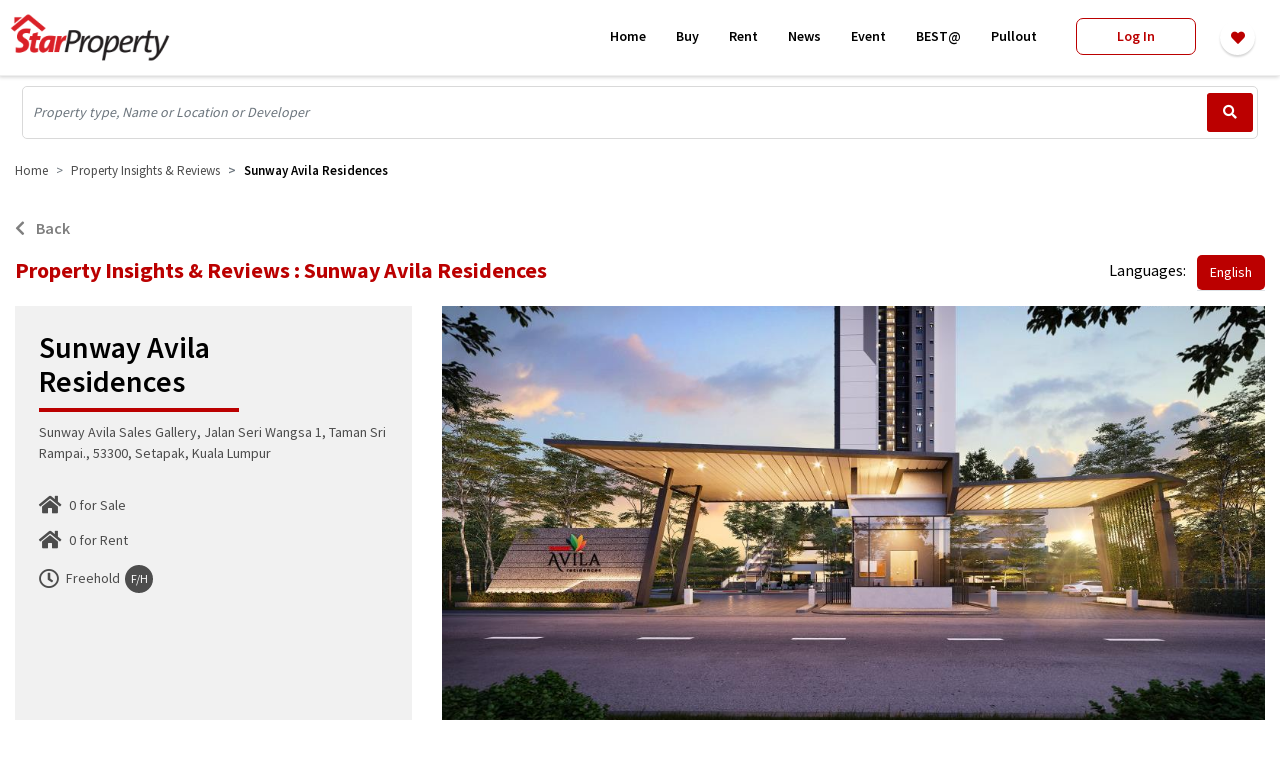

--- FILE ---
content_type: text/html; charset=utf-8
request_url: https://www.google.com/recaptcha/enterprise/anchor?ar=1&k=6Le5PNoUAAAAAEF-TiwC3ZGeUUn2BzNvgo6hss8_&co=aHR0cHM6Ly93d3cuc3RhcnByb3BlcnR5Lm15OjQ0Mw..&hl=en&v=TkacYOdEJbdB_JjX802TMer9&size=normal&anchor-ms=20000&execute-ms=15000&cb=5rj2if6j8nl4
body_size: 45654
content:
<!DOCTYPE HTML><html dir="ltr" lang="en"><head><meta http-equiv="Content-Type" content="text/html; charset=UTF-8">
<meta http-equiv="X-UA-Compatible" content="IE=edge">
<title>reCAPTCHA</title>
<style type="text/css">
/* cyrillic-ext */
@font-face {
  font-family: 'Roboto';
  font-style: normal;
  font-weight: 400;
  src: url(//fonts.gstatic.com/s/roboto/v18/KFOmCnqEu92Fr1Mu72xKKTU1Kvnz.woff2) format('woff2');
  unicode-range: U+0460-052F, U+1C80-1C8A, U+20B4, U+2DE0-2DFF, U+A640-A69F, U+FE2E-FE2F;
}
/* cyrillic */
@font-face {
  font-family: 'Roboto';
  font-style: normal;
  font-weight: 400;
  src: url(//fonts.gstatic.com/s/roboto/v18/KFOmCnqEu92Fr1Mu5mxKKTU1Kvnz.woff2) format('woff2');
  unicode-range: U+0301, U+0400-045F, U+0490-0491, U+04B0-04B1, U+2116;
}
/* greek-ext */
@font-face {
  font-family: 'Roboto';
  font-style: normal;
  font-weight: 400;
  src: url(//fonts.gstatic.com/s/roboto/v18/KFOmCnqEu92Fr1Mu7mxKKTU1Kvnz.woff2) format('woff2');
  unicode-range: U+1F00-1FFF;
}
/* greek */
@font-face {
  font-family: 'Roboto';
  font-style: normal;
  font-weight: 400;
  src: url(//fonts.gstatic.com/s/roboto/v18/KFOmCnqEu92Fr1Mu4WxKKTU1Kvnz.woff2) format('woff2');
  unicode-range: U+0370-0377, U+037A-037F, U+0384-038A, U+038C, U+038E-03A1, U+03A3-03FF;
}
/* vietnamese */
@font-face {
  font-family: 'Roboto';
  font-style: normal;
  font-weight: 400;
  src: url(//fonts.gstatic.com/s/roboto/v18/KFOmCnqEu92Fr1Mu7WxKKTU1Kvnz.woff2) format('woff2');
  unicode-range: U+0102-0103, U+0110-0111, U+0128-0129, U+0168-0169, U+01A0-01A1, U+01AF-01B0, U+0300-0301, U+0303-0304, U+0308-0309, U+0323, U+0329, U+1EA0-1EF9, U+20AB;
}
/* latin-ext */
@font-face {
  font-family: 'Roboto';
  font-style: normal;
  font-weight: 400;
  src: url(//fonts.gstatic.com/s/roboto/v18/KFOmCnqEu92Fr1Mu7GxKKTU1Kvnz.woff2) format('woff2');
  unicode-range: U+0100-02BA, U+02BD-02C5, U+02C7-02CC, U+02CE-02D7, U+02DD-02FF, U+0304, U+0308, U+0329, U+1D00-1DBF, U+1E00-1E9F, U+1EF2-1EFF, U+2020, U+20A0-20AB, U+20AD-20C0, U+2113, U+2C60-2C7F, U+A720-A7FF;
}
/* latin */
@font-face {
  font-family: 'Roboto';
  font-style: normal;
  font-weight: 400;
  src: url(//fonts.gstatic.com/s/roboto/v18/KFOmCnqEu92Fr1Mu4mxKKTU1Kg.woff2) format('woff2');
  unicode-range: U+0000-00FF, U+0131, U+0152-0153, U+02BB-02BC, U+02C6, U+02DA, U+02DC, U+0304, U+0308, U+0329, U+2000-206F, U+20AC, U+2122, U+2191, U+2193, U+2212, U+2215, U+FEFF, U+FFFD;
}
/* cyrillic-ext */
@font-face {
  font-family: 'Roboto';
  font-style: normal;
  font-weight: 500;
  src: url(//fonts.gstatic.com/s/roboto/v18/KFOlCnqEu92Fr1MmEU9fCRc4AMP6lbBP.woff2) format('woff2');
  unicode-range: U+0460-052F, U+1C80-1C8A, U+20B4, U+2DE0-2DFF, U+A640-A69F, U+FE2E-FE2F;
}
/* cyrillic */
@font-face {
  font-family: 'Roboto';
  font-style: normal;
  font-weight: 500;
  src: url(//fonts.gstatic.com/s/roboto/v18/KFOlCnqEu92Fr1MmEU9fABc4AMP6lbBP.woff2) format('woff2');
  unicode-range: U+0301, U+0400-045F, U+0490-0491, U+04B0-04B1, U+2116;
}
/* greek-ext */
@font-face {
  font-family: 'Roboto';
  font-style: normal;
  font-weight: 500;
  src: url(//fonts.gstatic.com/s/roboto/v18/KFOlCnqEu92Fr1MmEU9fCBc4AMP6lbBP.woff2) format('woff2');
  unicode-range: U+1F00-1FFF;
}
/* greek */
@font-face {
  font-family: 'Roboto';
  font-style: normal;
  font-weight: 500;
  src: url(//fonts.gstatic.com/s/roboto/v18/KFOlCnqEu92Fr1MmEU9fBxc4AMP6lbBP.woff2) format('woff2');
  unicode-range: U+0370-0377, U+037A-037F, U+0384-038A, U+038C, U+038E-03A1, U+03A3-03FF;
}
/* vietnamese */
@font-face {
  font-family: 'Roboto';
  font-style: normal;
  font-weight: 500;
  src: url(//fonts.gstatic.com/s/roboto/v18/KFOlCnqEu92Fr1MmEU9fCxc4AMP6lbBP.woff2) format('woff2');
  unicode-range: U+0102-0103, U+0110-0111, U+0128-0129, U+0168-0169, U+01A0-01A1, U+01AF-01B0, U+0300-0301, U+0303-0304, U+0308-0309, U+0323, U+0329, U+1EA0-1EF9, U+20AB;
}
/* latin-ext */
@font-face {
  font-family: 'Roboto';
  font-style: normal;
  font-weight: 500;
  src: url(//fonts.gstatic.com/s/roboto/v18/KFOlCnqEu92Fr1MmEU9fChc4AMP6lbBP.woff2) format('woff2');
  unicode-range: U+0100-02BA, U+02BD-02C5, U+02C7-02CC, U+02CE-02D7, U+02DD-02FF, U+0304, U+0308, U+0329, U+1D00-1DBF, U+1E00-1E9F, U+1EF2-1EFF, U+2020, U+20A0-20AB, U+20AD-20C0, U+2113, U+2C60-2C7F, U+A720-A7FF;
}
/* latin */
@font-face {
  font-family: 'Roboto';
  font-style: normal;
  font-weight: 500;
  src: url(//fonts.gstatic.com/s/roboto/v18/KFOlCnqEu92Fr1MmEU9fBBc4AMP6lQ.woff2) format('woff2');
  unicode-range: U+0000-00FF, U+0131, U+0152-0153, U+02BB-02BC, U+02C6, U+02DA, U+02DC, U+0304, U+0308, U+0329, U+2000-206F, U+20AC, U+2122, U+2191, U+2193, U+2212, U+2215, U+FEFF, U+FFFD;
}
/* cyrillic-ext */
@font-face {
  font-family: 'Roboto';
  font-style: normal;
  font-weight: 900;
  src: url(//fonts.gstatic.com/s/roboto/v18/KFOlCnqEu92Fr1MmYUtfCRc4AMP6lbBP.woff2) format('woff2');
  unicode-range: U+0460-052F, U+1C80-1C8A, U+20B4, U+2DE0-2DFF, U+A640-A69F, U+FE2E-FE2F;
}
/* cyrillic */
@font-face {
  font-family: 'Roboto';
  font-style: normal;
  font-weight: 900;
  src: url(//fonts.gstatic.com/s/roboto/v18/KFOlCnqEu92Fr1MmYUtfABc4AMP6lbBP.woff2) format('woff2');
  unicode-range: U+0301, U+0400-045F, U+0490-0491, U+04B0-04B1, U+2116;
}
/* greek-ext */
@font-face {
  font-family: 'Roboto';
  font-style: normal;
  font-weight: 900;
  src: url(//fonts.gstatic.com/s/roboto/v18/KFOlCnqEu92Fr1MmYUtfCBc4AMP6lbBP.woff2) format('woff2');
  unicode-range: U+1F00-1FFF;
}
/* greek */
@font-face {
  font-family: 'Roboto';
  font-style: normal;
  font-weight: 900;
  src: url(//fonts.gstatic.com/s/roboto/v18/KFOlCnqEu92Fr1MmYUtfBxc4AMP6lbBP.woff2) format('woff2');
  unicode-range: U+0370-0377, U+037A-037F, U+0384-038A, U+038C, U+038E-03A1, U+03A3-03FF;
}
/* vietnamese */
@font-face {
  font-family: 'Roboto';
  font-style: normal;
  font-weight: 900;
  src: url(//fonts.gstatic.com/s/roboto/v18/KFOlCnqEu92Fr1MmYUtfCxc4AMP6lbBP.woff2) format('woff2');
  unicode-range: U+0102-0103, U+0110-0111, U+0128-0129, U+0168-0169, U+01A0-01A1, U+01AF-01B0, U+0300-0301, U+0303-0304, U+0308-0309, U+0323, U+0329, U+1EA0-1EF9, U+20AB;
}
/* latin-ext */
@font-face {
  font-family: 'Roboto';
  font-style: normal;
  font-weight: 900;
  src: url(//fonts.gstatic.com/s/roboto/v18/KFOlCnqEu92Fr1MmYUtfChc4AMP6lbBP.woff2) format('woff2');
  unicode-range: U+0100-02BA, U+02BD-02C5, U+02C7-02CC, U+02CE-02D7, U+02DD-02FF, U+0304, U+0308, U+0329, U+1D00-1DBF, U+1E00-1E9F, U+1EF2-1EFF, U+2020, U+20A0-20AB, U+20AD-20C0, U+2113, U+2C60-2C7F, U+A720-A7FF;
}
/* latin */
@font-face {
  font-family: 'Roboto';
  font-style: normal;
  font-weight: 900;
  src: url(//fonts.gstatic.com/s/roboto/v18/KFOlCnqEu92Fr1MmYUtfBBc4AMP6lQ.woff2) format('woff2');
  unicode-range: U+0000-00FF, U+0131, U+0152-0153, U+02BB-02BC, U+02C6, U+02DA, U+02DC, U+0304, U+0308, U+0329, U+2000-206F, U+20AC, U+2122, U+2191, U+2193, U+2212, U+2215, U+FEFF, U+FFFD;
}

</style>
<link rel="stylesheet" type="text/css" href="https://www.gstatic.com/recaptcha/releases/TkacYOdEJbdB_JjX802TMer9/styles__ltr.css">
<script nonce="QyR3JRJ-zHjIFaKvYH2DXg" type="text/javascript">window['__recaptcha_api'] = 'https://www.google.com/recaptcha/enterprise/';</script>
<script type="text/javascript" src="https://www.gstatic.com/recaptcha/releases/TkacYOdEJbdB_JjX802TMer9/recaptcha__en.js" nonce="QyR3JRJ-zHjIFaKvYH2DXg">
      
    </script></head>
<body><div id="rc-anchor-alert" class="rc-anchor-alert"></div>
<input type="hidden" id="recaptcha-token" value="[base64]">
<script type="text/javascript" nonce="QyR3JRJ-zHjIFaKvYH2DXg">
      recaptcha.anchor.Main.init("[\x22ainput\x22,[\x22bgdata\x22,\x22\x22,\[base64]/[base64]/[base64]/[base64]/[base64]/[base64]/[base64]/Mzk3OjU0KSksNTQpLFUuaiksVS5vKS5wdXNoKFtlbSxuLFY/[base64]/[base64]/[base64]/[base64]\x22,\[base64]\x22,\x22d8ObwqA4w69Zw73CscOzw5rCg3B7YRvDp8OHXllCX8Kvw7c1IlXCisOPwo/ChgVFw4wIfUkmwqYew7LCg8Kkwq8OwrfCu8O3wrxTwqQiw6JnPV/DpDFzIBFyw6Y/VEpaHMK7wp7DqhB5SXUnwqLDvMK7Nw8cHkYJwovDpcKdw6bCkcOKwrAGw5jDtcOZwptoUsKYw5HDnMKbwrbCgFpXw5jClMKnRcO/M8Klw4rDpcORScOpbDwkbArDoSI/w7IqwqXDg03DqD7CjcOKw5TDhQfDscOcegXDqht8wq4/O8O1NETDqHvCgGtHPMO2FDbCogFww4DCgy0Kw5HChR/DoVtIwrhBfhAdwoEUwph6WCDDkG95dcOnw6sVwr/DqcKUHMOyWMK1w5rDmsOmZnBmw5XDncK0w4Niw7DCs3PCscOmw4lKwrVWw4/DosOxw5kmQiXCpjgrwoMxw67DucO/wocKNk5gwpRhw47DjRbCusOqw7w6wqxMwqIYZcOqwrXCrFpUwq8jNEM5w5jDqW/[base64]/[base64]/CisOMXz7CrwgVFcKDDHjCp8O5w5E+McKfw6RyE8KPP8KIw6jDtMKcwr7CssOxw6JWcMKIwogsNSQQworCtMOXMwJdej1pwpUPwoRGYcKGRMKCw49zKMKgwrM9w55BwpbCslI8w6Vow7I/IXolwpbCsERoSsOhw7J3w74Lw7VvQ8OHw5jDvsKFw4A8RMOrM0PDsjnDs8ORwqDDqE/CqGrDmcKTw6TCjAHDui/Drj/DssKLwrvCv8OdAsK3w6k/[base64]/CncOmOwgybRUIwo3CvV/[base64]/[base64]/fiMawrgCd8KxVsKWwq8VSx/ChR0fw5PCicOZUHsJaXTCvsKNLcO/wr/DkcKdOcKRwpoPF8KxJz3DvXzCqcOJd8OVw5nCpMKkw5ZzTg07w6EATRzCkcOsw5k+fiLDvhjDr8KTw4VuBRA/w4TDpiMGw5BjPAXDjMKWw53CgmcSw7s4w4PDvwTCqAg9w6fDnWvCmsKDw5Y/FcKow7jCmHXCrGbDh8K5wrYlUkQFw6oAwqpPZsOkBcOyw6TCqx3ChGLCksKYFAFub8KpwpfCpMOkw6PCu8KuOzoBRwPDqHfDrcK7HEgNfsOxZsO9w5vDtMOLPsKGwrQWbsKPw75KFMONw4rDvyNjw53DmsKdUsOZw5E/[base64]/A8KTwrjCp8OUwqdaGcOqwqd4SmHDjcKiMC3CozxxLEzDqsOZw4vDtsO9w6RhwpLClsKvw6Eaw4dvw68Tw7/CsCNOw6IzwpQJw6sTfsKRbMKkQMKFw7wSMsKNwrl5ccO1w54UwpFSwpUbw6fCmsO/OMO8w7DCrzAUwqxaw5kEYiJXw6TDk8KYwqDDuz/CqcOvOMKEw6VvLcOCwqpoAD/CtsOdw5vCogrCgMK0CMKuw6jDon7Co8K7wokLwrnDvGIlalQjS8OswpMYwoLCrsK2VsOTwqrCoMOgwqDCkMOgdiJ/CMOPVcKkfls3VX/DsSVKwrVKZw/[base64]/DiUvCqcOrwqoSwqHCtwZKUMKJDcKzw6XCucOQIRLCtFBWw47DpMOrwqhGwpzDrXfDksKOWCkCKjIAcC5iaMK/w5jCnnR4Q8Ohw4McKsK6SBXCqcKCw5vDncOQw6lgRlkFAW03aBdyTsK5w7cIMS3ChsO0IMOywrg3fVjDmwfCiX/[base64]/Dmz/DjDXDnXbDvzbDj8KRwptdwpPDscKpNHjCuS/Cn8KWKQLCrWjDjsK1w7klHsKxDm8KwoDCliPDrE/DuMOxRMOswq/[base64]/wpBkwozDuMKJLErCnMOTbw0ew40nw4hqQDbCksORN1zDtx8rFzRsYw0UwpdVRCbCqhTDt8KqKHJpDcKrO8KMwqdiXQnDii7CqX0swrMOd2TDg8O3wpXDphTDu8OvYsOsw4NnDTZZLU7DpyUAw6TDhsOYBmTDjsKLKFdwE8O8wqLDmcK+w4/[base64]/Dg8ORwo7Dj8OdJz5/wpMbZMK8SVINKV7CiUJnTRd7wr4YS2pNUGF+Q2QVWSEWwqgaG0HDsMO4EMOsw6TDuSjDtMKgOMOHf3JawrHDn8KBWhEkwpYLQcKtw4HCgTHDlsKqMSjClcKVwrrDhsKmw4MywrzCvsOET0wyw5/DkUjCgx3CrkElSDYzSB5wworCnMOxwroyw6nCqcO9Q1fDo8KceD/DqHLDig/[base64]/[base64]/CrsOvwqMUw6YkPhLDoj1MwohFw7djAAfCmws2AsO1Uko0WwDDgcKgwpPCgVLChcO/w5ZcJMKKI8KfwogVw7jDj8KFdMKQw7ocw5Y7w4V+c2bDji9Aw5Qsw4sywpfDlsOmMsO8wrPDoxgMw6gzHMOyblXDhA1pw6QxBGhrw5vDtHBcRcKEe8OUZMO2DMKLc0vCkQnDjMOiAsKpO0/CgWjDm8K6TsOnwqR2R8K9DsOPw7fCn8Kjwog3ScKTwoLDjX7DgcO+wo3DvMO5GE00MxvCj03DpXQGDsKERDzDq8Kww6knNAEFw4PCqMKoWAXCuX5Ew7jCsAhgUsKIdsOKw6xIwooTaCcPwq/[base64]/Dh34Rwp0ywoXCu37CgsOpPcO4wrLDoMKow5ouwrMBw58hLWrCj8KkK8OdCsOFRSPDi3/DqMKBw5TDr3c5wqx0w5jDicOhwph4woDCnMKgRsKxQsKlP8OYbH/DnAB/[base64]/wqVbBsOrWMOId1nCoMK5wq/DhBnCq8OUwqdLwrvDp8K3wrrCrnhawrbDjcOvNsOzasOXH8O8M8O/[base64]/DhEVPwofCj8KZwq/Cph3CjsOdw5XDp8OWwrxuwpM/LcKjwqDCi8KLPcOga8O/wrnCsMKnH1fDuW/Dr2nCh8KWw7w5AxlwBcOVw78sccKAwqHDqMOVWy/Cv8O3V8OVwoLCmMKbUcOkERIEUQrCmcOxZ8KHZkMMw5nCrA8iE8OuPCBOwrPDp8OcWH7Cj8Kqw6JqPMKLMsOowoZ9w7NgYsOyw782GjttcS1zN1/[base64]/DuHM9LcKaLzHCrXwEwqIyM2DDhTvCrXPCrTvDscOkw5bCncOnw4rCiiXDkl/[base64]/CksOlwqnCr8OEZWhTL8K9RUUMwrbDqMKMw7DCmsK6PsKMSzsIYjAFS2RSe8OIb8KHwqfCkcKZwq01w5TCqsOBw751esOzb8OId8KOw68lw4HCksK6wr3DtsK9wrgAOG/ChVXCmcOZDXnCosOnw57DjSfDgkzCtsKMwrhTAMOZacO5w53CoSjDkhh+w5/DnMKQQcKsw7vDvsOfw7F3FMOvw5/Dh8ONNMO2wrlQc8KVRgDDjMK9w5LCqj8Aw5nDlMKMbGPDlCbDn8Odwp57w7c1McKVwo9UUcObQj/[base64]/DtMO/w5IwBTI3UsKwwpjDvcKlWMK3w5h0wrEbwppQHMKvwpBYw5kaw5odBcOSNBR5Q8Klw6E7wrvCs8OqwrkpwpfDtw7DogXCm8OMHSFXPMOic8KaYFYOw5xNwpJNw7ouwqxqwo7CuinCgsO/MsKXw7Ziw7vCusKXY8KJwr3DiwZ5YDbDqwnChMKhL8KmO8OyGBkWw74Dw5DCkW0GwqLDlltncMO/Y1TCv8OLA8OwfSdoGsOOwoQIw689wqDDuQDDgV5gwoUzP1LDm8OTwovDncK0wppoc38mwrp3w5bDqMKLwpATwp4nwoLCoG44wqpCw6lDw5sQw5JOw4TCoMKcBDjDoCZbwohdTwYzwqnCisOiBMKWCT7DlMKpYcOBwp/DmsO/csKwwpXChsKzwpNmw5U9FMKMw7Apwq0tFGVgTUEtNsOXWx7Dn8K/Z8K/[base64]/[base64]/CrFnCvcKSwojCpMKzUB/[base64]/DnsKhFDMXwpXCssO/w7vCjHPCty41ZjFNIcKcB8O8CsK/csKpwrkMwqLCjsO4P8K5eCHDoh8cwrwZVsKpw4bDnsKPwpc0wqd5Q1LCjS/[base64]/Ci3bCuMKTwohXJlUgwplOw4psC8ONMcO8w6gJU15ABhLCpMOVE8OOWcKgNMOew6YZwp0nw5vDicKbw5lPfHDCnsOMw5kxMzHCuMOcw7/DisO+w6hfw6Z+RlDCuBPCtRvDlsORw5nDmCc/WsKCwpPDv1RuAA3CvwN2wqt2V8OcbGJRd1XDtGlbw5VZwrrDgDPDtnciwrFaH0nCs0PDnsKPwrZ2VSLDh8KAwrTDucOgw4AlBMO6RCrCi8OIEVh0w7s+UxtcQ8OrJMKxNkrDvA8/ZU3CtVJEw5YLGmTDmMONcMO4wqjDoFHCisOxw5XCr8KVIT0bw67CnMKwwohKwpBSBMKmOMOnNcO6w6Qlw7XCtUDDqMKoOknCv0nCgMO0fQfDv8OFfcOcw6rCtMOgwp0mwo5KQE/CpMOnHHhNw47CuQ/DrXzDjntsMQ1nw6jDoBM6cHvDnHDCk8OcYApUw5BXKxkkcMKNfsOIHVnDoUzDqcO1w64nwoVadW5vw6c+w4DCnwTDrmkiGMKXL3dlwqJoRsKjNsOrw4PCrDJqwpkWw4LCo27Cv27DjsOMJlzDrgvChFtqw64CdS/DoMKRwrJ9BsOqwqDDtnbCpwjDnkF/RcOkacOjb8KUAi42WnxOwqQswq/DqxYOJsOTwrXDt8KDwpQMCcOVN8KUw4xLw7oUNcKqwqrDqzPDoR/Ci8OUbSbCsMK0SMKiw7bCoFUbACTDugXClMO2w6JwEMOuNcKkwpFsw69QaF/CpsO/J8KjNwBDwqfDo1FCw5p9U2TCm0h/w7xewq51w4QAEjvCniDClsO0w7zCvMOIw6DCtxnDm8OswpMdw6dmw5N1YMK9fcOrQsKUbDrCgcOOw4jDrCzCt8KkwrcCw6XCgEvDqMKfworDiMOYwr/CusOqYsKRJMKBQEU1wqwTw5ptVF7ChUnCo1zCocOiwoYoScOYbE0UwqQhB8O3Pg85w4jCnMKiw4rCkMKJw74eTcO8wpzDnD/DjsO3fMOgKCvCn8KHbBzCi8KMw6lEwr/Cv8O9wrpeHxDCkMKqThJyw7jCuRdew6bDsgJXX3E9wo91wotRLsOYOGzCr33DqsOVwq7ChCplw7vDhcKNw6nDuMO3bsO/RlLCucOJw4fDhsO6woVowrHCrngxS1YuwoHDs8KQfwEyJ8O6w6F/a2/ClsOBKBDCpG5Bwp0bwqliwoFXNCdtw7nDtMKwESXDrDZtwoPCsCwuS8OPw6XDm8Kkw6hwwphECcOROVfCujvDjRI+EcKaw7Euw4XDlXZtw6tjfcKSw7/CosKFMA/Dikx1w43CnHxowoFJa2jDoCPCm8KHw5nCgD3CizHDixRHd8K+wrfCscKcw7PCiDoow6bDm8O/[base64]/DoMODDcOtfxJMw7jDvgvDssKgVTk1BMKUwqvDiAMWw4bDtMOlwp5mw43Ckj1SU8Kec8OBIEzDi8KJVVIAw5kZesKoAkvDp3AqwrMgwpkswo9FGQnCsC/DkVHDgAzDoUbDqcOlNiF2VjsdwqTDskQNw77CkMOfw7ETwp/Dr8K/[base64]/CnMKcw7XCgmbCjh99IkJuw4rDlzEqw6VZI8KUwqtIYMO9GzlqSHAqYsK+wovCrAMrI8OHwpxQGcOjRcKvw5PDrSBowozClcKZwp4zw6NAH8KUwpnCmTDCq8Kvwr/[base64]/[base64]/[base64]/DjE3DoMO4X8KzdQvCp15BacKyw6jCvGxNw5PCi3LCg8OwVcOgAWJ8BMKTw68zwqFGSMKrAMOzAwXCrMKpYDZ0wobCs08PK8KHw4rCuMO1w6DCvsKkw6h/w4YLwrJ/w5Fkw5DCmkFgwopXbRvDtcOwS8O2wotrw5TDtiRSwqNYw6vDnFvDr37Cp8K1wpJGAsOUPcKLIALDt8KNTcK0wqJtw57Cu0lcw6gHLUTDnT0nw6coL0VIaU/[base64]/DmFl8egzDrMOOasKzwqUqXMKeIsKNFcKAwpFATydEK0DDlsKlwqgswrPCqcONwqAvwosgw48BKsOsw70YWsOgw5YzMTLDgDNNcy7CjwfDkyYAw53Dik3DlMKFwonCrBUtFMKPDEMRVsOaBMO5w5jDssOXwpE2wr/CscK2XknDthBdw53DtC1gZ8Kew4BBwqzCj3zCiHBnKiAmw7bDnsOGw6Bpwrosw6bDgcK1OAnDi8K8wqYZwpE1GsO5QgrDssOTwqPCt8KRwoLDgWwqw5XDihwYwpAXQjvCqcOkdgxSUn0hBcKaW8O6FWphGsKrw7rDojZJwrQgBRPDjGt8w43Cr3/Ch8KrLQAlw7nCslFpwpHCly5EZUjDphXCsxTCr8ONwqHDj8OXQWXDhB7Cl8KcAioTw6PCgndEwoM9V8KgK8OgXkh4wqprR8KxBkAcwrEDwqPDjcK0GsO8I13CvAnCp2fDj23Dk8Oqw4HDusOVwpNJNcO6PgJzZ2EJMyHCsmHCnDPCtQDDmzomOcKlAsKxwojCngfDmU/ClMKtXEPClcKgBcOjwrzDvMKSbMOgK8KIw4sgL2QCwpTDpHXCjMOmw5vClWzDpWDDmzMbw4rCucOzw5MORMKEw6HCvxfDqMOTFiTCqcOXwqYIQzoGCMKvJVRBw5VOQsO3wo/CvsK7HsKFw5LDlsKcwrXCnjBTwoRxwoA+w7TDucOhUk/Dh1PCucK2OiUewr40woJWOsOjQEJpw4bCr8OKw6RNcSh/HsKib8KQUMK/SAIzw4Qbw7NzecKIWcK6OsKSRMKLw7Muw5DDscK1w5vCk14GEMOpw5oQw4XCh8KXwqEYwoIWdU97E8Oqw5k6wqwhbA7DmkXDncOTLRzDjcOAwpDCox7DhXNkQAFdIGDCvDLCkcKzcGhzwpHDvsO+Kgk+WcOINExTw5Myw44sM8OTw4PDgwsnwqp9c3/Dj2DDicOFw6gjAcOtccOawrU7bivDlMKvwpnCiMKaw6DCsMOsWhLCi8OYHcKjw7hHJV0Sei/[base64]/DoV4OwrFzwqDCsMKDVsKWwos0wqU1b8Ojwr1Fw7oUw6jDtXzCqcKUw5J5Hgtvw6RNQgvDt2LCl3dVBl47w5prQGVAwpwRGMOWSMKXwrfDlGHDnMKewqXDocOJwoxGbXDCrlZjw7QZYsOEw5jCi05OFUXClMK4JsO2GQspw5vCvXrCi3Jqw7how7/CncKDaTRGKUlgScOZXcKEZcKew5jCtcO8wrZGwqoRWxfCm8OOFxU+wprDkcKXUAQpXMKYIF3CoXwqwq0YdsO9w4UPwrNHPmc/[base64]/Dvx9rNMOMw4/CkMONBlnDp8K8ShvDq8OtdXvCrsOHHgrClF8sI8KAV8OFwoLCrMK/wqvCs0vDs8KGwpxPd8OQwqVRwrvCulXCsAPDg8K8XybCtATDjsOdL1XCqsOQwqrCoAFqD8O3WC3Di8KNWcO/UcKew7RHwrVewqTCvcK/[base64]/[base64]/Ci8K4L0vDocOibl9EJkE/w6nCojYUw5Z6w7FSw7New6ZaS3TCk1oCTsOIw6fDtsKSecKvVk3DnkMDw5EYwrjCksOlRWVVwo/DqMKePzbDp8Kow6jCoWjDrsKKwp0TCMKwwpYadS3CqcKywrvDuS7CjBXDncOUXiHCg8OGfiLDo8Kkw6sWwpzCgHVTwr/CtH3DmzDDgcOYw7/Dh3Q7w4jDpcKbwonDrXPCu8O2w7DDg8ONKcK/PAkTBcOLX1FcMFo5w7ZGw4PDqjfCn3jCnMO/FxvDgTrCmMOGTMKNwrzCuMO7w4VVw63DqnjCmno9akgcw5nDqBDDl8O/w7XDqcKXMsOawqAPNiQRwp00PhpdKBpzGMOWGyjDoMKLSiYEw4o1w6jDnMOXccKganzCqwlTwqknAnDCvFwZW8OIwofDkWvCsntzQ8OpUA9yw43Do3MFwp0WY8KqwqzCo8OOfMOFw6PCmErDoTRfw7ptwq/Dh8Oswr9GRsKaw4rDpcKLw4gQCMKqVMOlCRvCvjPCjMKWw7t1YcOSKMKrw4UNKcKaw73CkVgiw4fDuyPDpycwDwd3w4A0QsKSwqbDoHLDtcO8wonDji46H8O7bcKaD3rDmQXDswc8PHjDh1h/bcOHATbCucOKwpNKS2XClmvClA3CoMODQ8KOEsKGwpvDqMO6wq1zFh5Qwq3Cu8OjCsOgFjQMw746w4/[base64]/[base64]/CiMKuwrrDpsK1wpzCqljDrW0qBSnCmixJw4XDosO2FkMoLFFFw4TCnMOXw64SQ8OtcMOeDG4RwpTDrcOSwqbCvMKgRhTCt8Kow5t9w6bCowAAFsK2w6dgJRrDtMO2P8OUEHDDlEMpRBpKTcKcScOVwqUaKcKIwpLCuwZvwpvCgsObw6/DtMK4wpPCjcOXRMK5V8OWw7ZSYMO2w7Z4PcKhw4/DpMKaPsKaw5QnfsKswoVFw4fCkcKSBsKVHXPDnl4lYMOGw60rwoxNwq1Bw49YworCuw5kS8KLXsODwoIrw47Dt8OOF8OIajjCv8KMw5zCgsKMwro2MMKJw4DDoxMoN8KowpwAXERkcMOkwpFgRCpUw4o9w5hqw5vDkcK2w4p1wrBuw5PCmj0NUcK/w6LCqMKKw5jDs1fCtMKHDGc+w7I+LcOfw49WC1XCnxDCqFcFwr3DrCjDpHHCjsKAWsOewrBcwqzCvkjCvmfCusKHKjXCuMOlUsKWw53DqlluKlPCrsOKf3DCu21uw43DrsKqX03ChMOJwp8gwo5aJcO/OsO0cnHCqynDlDQsw5tCTFXCucKNw6vCvcK2w53Ch8OYw5gwwqNmwpnDpcKDwp/[base64]/DlBHDvMKFw6VNwobCjsOWwqx9w75hcnszw5gnE8KqWcOwfcOewr88w5BOw7bDkynDgsKSYsKYwq/CpcOtw6lDfk7ComLCqcOewprCoiFAdnpAwrFMU8KYw7pXD8KjwoEQw6NRd8OEbBNOwq/CqcK/[base64]/CvMOOw4nDicOEwoTCp0ErTMOIw49Sw7TDj8KSAUshwqPDrGgBS8Kvw5rCl8KWI8K7woQ1LcOPLsKFZHV/w5oZUsOMw7zCrDnDoMOFHwpWfmECw73Cpk1Owo7DlQ9OcMK5wqNOccOLw4PDkFjDlMOZwq3Dp1J/LnjDjcKUDXPDszhxBzHDiMO4wq7Dn8K2wp3DohDDgcKDbEXDocKhwpAwwrPCpD5pw5kbGMKmf8K1woTDocK5Jkxkw6/Dui0caR5dY8Kaw4JGY8OAwojCgFTDnQxhVcOJFDfChMO5wojDgsK2wqLDq2sDeSAOXCV1MsOgw7AdYFbDj8K5C8KhPAnCjTjDognDksKhw6DCvXPDtcKawpjCqcOgEcOBAMOqNUnCjGAnXsOiw47DlMKMwoTDh8KGw7QtwqByw5bDtsK+XMK3w4/CnU/DucKNeFbDhsOxwrwaMx/CosKkDsOyAMKew6bCkMKhZzbDu2nCpcOFw7UNwo9Bw7lRUnwdDDdzwpjCkjHCsCdoVS4Kw6RwIh5yQsOlE34Kw4o6Gn0ewrgvKMKEUsKCIyLDiH7DvMK1w4/DjxfCscOrNTQ4PWbDjMKywrTCtMO7H8OnfcKPw6XCrRXCucKRHnTDvsKkPMOcwrnDuMOPRF/CqTfCoiTDrsOyD8KpTcOzAMK3wpE3G8K0w7zCvcOucxHCvhZlwoHClFkCwpx6w5bCvsKFw7wMcsObwpfDhxHDqFrDp8ORcWNFJMO8w7bDpMOFDC9OwpHCvcK5wrM7KcOiwrDDrHZBw73DlxUWwo/DlCgawohXAcKWwrkhw4lHfcONXGTCiwVCZ8KbwqrClcOow47DicOyw6dQESrDmcKAw6rCrR8UJ8OAwqxmEMOMw4RUE8OSw5zCgld5w5NXw5fCpC1fWcOwwp/DlcK8M8KnwpTDuMK0UMOPw43CgXBQBGcOVnXDucOXwq09bsO9Dx0Kw5XDsWTDtQ7Dknc8Q8Kxw7wMWMKKwq89wrPDpsOuPDzDoMK6YT/CtnDCtMOwB8Odw6/ChGsRwobCrcOYw7vDvMKawprCql4dG8OSBHh+w6vCu8K1w73CsMOtwojCrsOSw4Uiw4VFbsKxw7vCphs7c1odw6UVXMKJwpjCvcKlw7VAwrzCr8OVUsOPwpTDssOvR2PCmsKNwqU/wo85w4ZHWFUYwrNeGHEtFcK5QFvDlXAML28Nw7DDocOPYMOkXcOdw7gGw4lWw7/CuMKiw63ClsKAMj3DvH/DmxBmWDrCqcOhwosZSQ5aw47CpEJewrbCvsKWLsOcwrE0wo1vwpxxwptLwrnDh0nCp0vDvjbDoArCnT5bH8KeJMKjcW3Drg7DijwKfMKMwrvCjcO9w5kFa8K6WcOhwrHDq8KtBmnDnMO/wpYNwpBYw7rCusOPV2zClsO7EsOMw6DDh8Kgw6Azw6EPHwXCg8KqcwfDnwzDsUk1T0VyfcO+wrHCq055E1TDosKuPsOVJcOvETYqFk8zFRfCo2TDkMOpw5HCjcKOw6g/w7vDmALCqAHCvS/Cq8Onw6/CqcOWwoMdwoYmfBtSS1RTw7rCmUrDoGjCoyzCv8KRFjl9QH5rwoMNwoEKUsKfw4hTcGHCvsK+w4vCj8KqbMOYNsKyw67Cj8Onw4XDjjHCsMO8w5DDlsKQOGg4wrDDssORwrzDkAhCw6zDu8K5w73CiQUgw6cHPMKFehDCgcKBw74MS8O/I3LDrlNSIgZZRMKTwp5sNhfDsUTCtgpNMH5KSgjDhsOCw5LCr2DDlSw8UVx5wpgSS3kVwovDgMKtwoF/wqxaw7/DmsK8w7Y4w640wpvDpxvCnC/ChsK9wonDqgnCkGXCgsOqwp0pw55iwp5ZLcOJwp3DsycZW8K1wpNPWMOJA8OBbMKKYwl1EcKpN8ODdEsrSXUVwpxrw5/DvGk3c8O5BkwQwp9zOF7CrQbDqcO2wr8vwr/CrcKnwqTDvH/DrUs1woV1UMOyw4VWw7LDlMOaMsKJw5DClQcuw7I/JcKKw4AAaEcSw6rCucOeKcOrw6EwRQnCiMOiacKVw5fClMOlw6xPNcOIwqvCncKhdsK5bDTDpMOwworCpzzDnTTCscKvwq3CpMORfMOYwp/CpcO/dWHDskzCojDDocOtw5xYw5vDggIaw75pwq1cNcKKwo7CtCHDucKXFcKnOiF4JMKQHhLCj8ONE2Q3F8KFfsKxw5AbwprCnSg/[base64]/CrMODQMOnw4wUwoJ2wrZrC3nCglcqJDcBIkzDhhjCocOWwop8w5nCrcOkSsOVw5QUw57Cj1HDlALDjBhXT2h6L8O5MChSwobCtHRCN8OWw4teZkPDrm9gw6Aqw4ZRNQzCvDcPw6bDqMKbw4F/P8Odwpg6Uz3DgQhkKURQwo7DssKjbWFowo/DrcK6wrPDuMOgG8KvwrjDusOOw4Agw6TCpcO/wpoHwpjCiMKyw6TDoDtXw6fDqzzDrMK1GEDCmBPDgxfCrj9/C8K0JVLDsBNowptow4Zkw5XDqWFPwrNQwq3CmcK7w4ZBw5/DoMK2FjFjJ8KwccOzGcKTw4TCmGjCuw7CsXgJwqvCgkDDnUM/Z8Knw5zCv8KAw47CmcOpw4XCi8KDTMK8wrTCj3DDkjbDlsO4Q8Kuc8KsIxNmwqfDlTTDncKQL8K+TsOAIzozb8OeW8OIVwfDjBx+QcKpw4XDrsO6w7jCoWUIw4gTw4YZw4VDwrfCgzDDnhAJwojCmC/CvcKtd1YWwp5Ew74lw7YEAcOww68EB8KKw7TCiMKjYcO5a2pQwrPCksK1DkFpGivDu8KFwonChXvClhDClcODJWnDssKWw63Dsg0aR8Obwq8tElITZcOtwozDig/[base64]/SjPDrhfDqsOZQ8KvGMKqfn7DgHN0ZwsgRMO2w7Qzw7TDriMnPX56OMOMwqZGYWd5TzFAwo1Ywo5zL1ZaKsKKw6FPwq8QcWJuIElCaDDDqsOQdVUNwq7DqsKBE8KdBHzDoh/DqTo/TCTDiMK5UsKdfMO1wo/DsR3Dqzhnw5fDnAvCpMKDwoZndcOAw5QRwpQVwqLCs8Otw63DkMOcIsO/C1YJP8KgfGEnbMOkw5vCiwHDiMOdwrvCncKcVRTDq00+BcOQaADCvMOkPMKXR3zCtMK3RMOZG8OYwozDoQUIw484woPDiMOWwph2aybDlsKsw6kwTEsqw79qTsO1LC/[base64]/[base64]/Ci8KqwqUyw73DtMOmw7vDqGgvVXxMWW5YADHDksOiw5vCq8OqMCJGLhLCoMKFAzVWwr1cREgbw6MvdGxdAMKPwrzCiQ87K8OuLMO/IMKLw4wKwrDDuDdpwpjDmMOSP8OVOcOgCcK8wqJXQGPDgF3DncOkQcOJJVjDqFcEdzhBwpJzw7HDhsKcwrhOQ8Otw6tlw7/CklNDwqzDuzbDosOyJAZZwoV9AVxjwqjClSHDvcK5I8OVcD4xd8OJwqHDhlnCtcKEXcOVwpfCtFTDpnMqK8KwAF/CjcKIwqVKwrDDrk3Ds1dmw5N6a27DqMKjA8Oxw7vDiyhYbDBiScKYQ8K0NkrCqsO+TMKHw7QZUcKYwpBNOMKEwo4SeUbDo8O/w53Ds8Ovw6YQTARWwozDiHscbFbDoQ41wpN0wp7Do0J5wq4dIiddwqc1wpXDlcKew4bDgzQ3wpcrCsOKw5F8HcOowpzDtMKva8KAwqI1SwIRwrPDsMKtVU3Do8Oowpt+w5/DsGQKwpdvZ8KCwobCm8KtesKTPAfDgjtfXA3ChMKpCTzDn2vDvcK5wrnDrsO/w6UITznCkF/[base64]/CuQbDgWdWw6/CuW5TKEnDvsORFsO8wpZtwqA9K8O5wrnDjsOlbAfCnQFDw5/DiybDgn8mwodKw5jCsgwmUwgow5fDhkRLw4PDu8Kqw4Uvwr4kw43Ck8KaRQYbDiXDq3JMWMO/OsOaS1fDg8K7RwlzwobCh8KMw6zColvDi8KMflAOw5APwp3CukLDvcOyw4XCk8KEwrnDocK9wpBIacKZJHU8wrwHDidkw64WwqPChsOhw65sD8K9ccOHIcOGEkzDlFrDkQEBw4/CtsOpQz8/X1TDnCYifkPCu8KuekTDlAzDinHCmFQNw4thchHCqMOpScKhw7DCn8KDw6DCoHQLO8Kufx/DocOlw7TCjHPCuQDCiMOeasO9VMKGwqRawqDChTJvFnhVw4xJwrVWGUd/TVhWw6gqw4oPw5XChG5VDi/CgsO0w5ZJw5xCwr/CqsKUw6DDt8K0cMKMb1pow5Jmwo0GwqcGwogPwqvDpRjCjQ3CsMO9w6piBhZ+wqnDtsKHfsO4eHA4wqs/Ag0XaMOwYhdBaMOXIcOqwp/DvMKhZ0/Cu8KNUhV/eUJ2w4rCqjrDrQvDoQwpWMOzaA/[base64]/DukvDmlhzw7nDoXoKw6NsTHxcw7HClB/DrMKfCSBwMkjDlk3ClsKpNl/CmMO/w51Qcx0cw68uVcKqFMKewoxXwrdwYcOCVMKpwpp0wqLCp0TCpMKhwpcqT8KTw69ee0rCpHJfGMKpVcOYE8KAUcKtSnDDoTvCjUvDiW3DqmrDn8Ouw7BWwr1XwrjCq8Ksw4/CsVxow6IBBMKqwqLDlcKWwonCg00aZsKYfcKVw5g6LyPDt8Ofw4wzCsKKdMOLHEvDosKJw4dKMRNubz3DmyPDi8KMGjjDoX5Yw4rCjHzDv0vDk8K7JhDDvH7CgcOvZWxNwpoJw54bZsOlRH9zw6LDvVfDgMKfc3vDj0vCnhBwwq/Ci2jDmMO/wqPCjSZEbMKZDMKqw5dLEMKzw7MweMK9wqfCljpRbw89KwvDmxNmw448aFo2XgEjw58Jw6TDrQNNNsOYQjTDpA/CtGfDkMKib8KXw6R+QQAvw6clQ09jUMOdVWoOwr/Dqy5QwqFtT8KBCCw2LcOWw7rDjsOLwqPDpsOUdMO4wr8IX8Kxw5PDvMOFwrjDtGspZSPDgEYBwp/[base64]/ClcOowr3DoUlQwpbCm11OwoXCkMOvwpnDrsKFOnLCrsKzNyMDwqYrwq8bwpXDiEHCkSLDhn4XQsKlw4sFdMKMwrNzWFjDm8O/PQVjCsOYw5PDvF7ChQUSTldXw4jCusO0TsOYw45Kw5dCwoQjw4JmbMKMwr7Ds8ORDi/DtMOtwqXCgcO+PnPClcKUwr3CkFXDgn/Du8KiGil+Z8OKw7tsworCsVvDj8OIUMKqfw3CpSzDosOsYMOyFHdSw71Zd8KWwok7LsKmI3hlw5jCtsOxwrlMwoo9a3nDpm4jwr/DosKQwq/Do8Kjwo55BhvCnsOfM2wlwr7Dj8OIISJLcsOKwrLCqCzDocO9BVIiwr/Ck8KnG8OWF1bCtMOew6/CgsKkw6XDvntmw7dhbjlSw55SDEcsBG7Di8OpI1/ChWHCvmTDl8OoF1DCscKAMhvCm2vCoUZZIsKRwrzCtHLDi2keGEzDgHTDtcKOwp8pB1QqScOXGsKrwoTCtsOvBS/DmBfDlcKybsKCw4rDk8KXeGnDmWLDpA5ywqDCrcOhG8OsTQJmYULCuMKuPMOvNMKYF1TDscKZN8KoZDDDsn3DmMOMHcKywoYrwovCssOtw7fDhCo4ByjDvTg/wp/CnsKAScKow5XDphfCp8KzwpHDjcK6B0vCjsOOAVg+w5kHIlfClcOyw47DsMO/[base64]/[base64]/w5k2wp/[base64]/DhSYbRhbDkMOHwp/[base64]/[base64]/w7dnCFzCrE3DqFfDqMKYw4NIRUh2w4jDmsOGacO4H8OMw5PCk8KVVmZgKC3DoEPCicKmWcOTQcKyVhTCrcKhUcOyVcKJOcOcw63DkQDDhF8Lc8OBwqjCiDnDhSISwq/DocOaw6nCqsKYLFrClcKywowuw7rClcKBw5nDqm/CisKXw7bDgDvCssKpw5fDoXzDosKZaBTCjMKywrfDsHfDsjHDsSAPw6p6QcOAUcKwwq/DnTXCncOaw5ZWXMKKw6LClcKPQUQxwoTDmF3CkcKywrtnwpxEDMKbK8O/CMOVa3gCw5ViV8KQwoXCrDPCvlwww4DCtcOhMMKvw4QMGcOscx4Nw6R4wo4COsKxIsKye8OjeGBjwrLCk8OtP24rYV1xKGNeSFXDin4hIcOcUMKowpHDs8KDQSduXsOlBiIiV8K0w6XDqwVZwo5KYjXCvEx2RUzCmMOxw4/Dj8O4XyDCvil+HzTDmWPDncK4YWDCp25mwpPDmMK/wpHDuCnDtxQMw4XCm8KkwoMnw4/DncOfZ8OqU8Kawp/Ct8KaShANUx/CgcO1eMOKwpYlfMKMCGzCocKjDcKDMxrDqEjCnMOQw5TCgnLCgMKMMcO+w53CgT8WTRvCuSwOwrfDlcKCQ8OmYcKSOMKew4DDuF/[base64]/C8OwN1/Dm8KAwqhjw7jCh8OOI8Khw68kw55PZ18dwohfSlnCoi/[base64]/CvMKqwoPCmcKuwoMBW0g/TsKHw58Qbg1aWCNXHVjDmMOowqlEFcK5w6MIacKGc0nCkFrDl8KtwqTDn3oaw6XCoS1FH8OHw5vDkAIoC8O7J2vDuMKqwq7CtMKpA8KKY8ORworDihzDqhQ/[base64]/wq9Wwo5uDApew6VywrfCoMOXw7XDlsOEwokyPw\\u003d\\u003d\x22],null,[\x22conf\x22,null,\x226Le5PNoUAAAAAEF-TiwC3ZGeUUn2BzNvgo6hss8_\x22,0,null,null,null,1,[21,125,63,73,95,87,41,43,42,83,102,105,109,121],[7668936,648],0,null,null,null,null,0,null,0,1,700,1,null,0,\[base64]/tzcYADoGZWF6dTZkEg4Iiv2INxgAOgVNZklJNBoZCAMSFR0U8JfjNw7/vqUGGcSdCRmc4owCGQ\\u003d\\u003d\x22,0,0,null,null,1,null,0,0],\x22https://www.starproperty.my:443\x22,null,[1,1,1],null,null,null,0,3600,[\x22https://www.google.com/intl/en/policies/privacy/\x22,\x22https://www.google.com/intl/en/policies/terms/\x22],\x22RtLDe1UlHkJ/fn2QRDDI0iXQokzHMpGEXSZcZoTgsOU\\u003d\x22,0,0,null,1,1763261960496,0,0,[178,111,140,98],null,[210,107,15,204],\x22RC-t7yMOcld2_2atg\x22,null,null,null,null,null,\x220dAFcWeA4w65c_UJfbrSUJU14m5sCH3_axQIMLk4BP5klgn7qBdtwg-yzZZ2JSBKJ-nGsP4F14wsMaqRBRxEA7azTtWORre-XeLg\x22,1763344760485]");
    </script></body></html>

--- FILE ---
content_type: text/html; charset=utf-8
request_url: https://www.google.com/recaptcha/api2/aframe
body_size: -290
content:
<!DOCTYPE HTML><html><head><meta http-equiv="content-type" content="text/html; charset=UTF-8"></head><body><script nonce="B-LwU0oWwu6ERoIZbEiJYw">/** Anti-fraud and anti-abuse applications only. See google.com/recaptcha */ try{var clients={'sodar':'https://pagead2.googlesyndication.com/pagead/sodar?'};window.addEventListener("message",function(a){try{if(a.source===window.parent){var b=JSON.parse(a.data);var c=clients[b['id']];if(c){var d=document.createElement('img');d.src=c+b['params']+'&rc='+(localStorage.getItem("rc::a")?sessionStorage.getItem("rc::b"):"");window.document.body.appendChild(d);sessionStorage.setItem("rc::e",parseInt(sessionStorage.getItem("rc::e")||0)+1);localStorage.setItem("rc::h",'1763258362424');}}}catch(b){}});window.parent.postMessage("_grecaptcha_ready", "*");}catch(b){}</script></body></html>

--- FILE ---
content_type: text/css
request_url: https://www.starproperty.my/css/v1/style.css?id=56e991a29a35b9353037
body_size: 17308
content:
@import url("https://fonts.googleapis.com/css?family=Source+Sans+Pro:300,400,600,700");
* {
  padding: 0;
  margin: 0;
  /* I usually use this too: */
  -webkit-box-sizing: border-box;
          box-sizing: border-box;
}

/* margin 0.25rem */
.m1 {
  margin: 0.25rem;
}

.ml1 {
  margin-left: 0.25rem;
}

.mr1 {
  margin-right: 0.25rem;
}

.mt1 {
  margin-top: 0.25rem;
}

.mb1 {
  margin-bottom: 0.25rem;
}

.mx1 {
  margin-left: 0.25rem;
  margin-right: 0.25rem;
}

.my1 {
  margin-top: 0.25rem;
  margin-bottom: 0.25rem;
}

/* margin 0.5rem */
.m2 {
  margin: 0.5rem;
}

.ml2 {
  margin-left: 0.5rem;
}

.mr2 {
  margin-right: 0.5rem;
}

.mt2 {
  margin-top: 0.5rem;
}

.mb2 {
  margin-bottom: 0.5rem;
}

.mx2 {
  margin-left: 0.5rem;
  margin-right: 0.5rem;
}

.my2 {
  margin-top: 0.5rem;
  margin-bottom: 0.5rem;
}

/* margin 0.75rem */
.m3 {
  margin: 0.75rem;
}

.ml3 {
  margin-left: 0.75rem;
}

.mr3 {
  margin-right: 0.75rem;
}

.mt3 {
  margin-top: 0.75rem;
}

.mb3 {
  margin-bottom: 0.75rem;
}

.mx3 {
  margin-left: 0.75rem;
  margin-right: 0.75rem;
}

.my3 {
  margin-top: 0.75rem;
  margin-bottom: 0.75rem;
}

/* margin 1rem */
.m4 {
  margin: 1rem;
}

.ml4 {
  margin-left: 1rem;
}

.mr4 {
  margin-right: 1rem;
}

.mt4 {
  margin-top: 1rem;
}

.mb4 {
  margin-bottom: 1rem;
}

.mx4 {
  margin-left: 1rem;
  margin-right: 1rem;
}

.my4 {
  margin-top: 1rem;
  margin-bottom: 1rem;
}

/* margin 1.25rem */
.m5 {
  margin: 1.25rem;
}

.ml5 {
  margin-left: 1.25rem;
}

.mr5 {
  margin-right: 1.25rem;
}

.mt5 {
  margin-top: 1.25rem;
}

.mb5 {
  margin-bottom: 1.25rem;
}

.mx5 {
  margin-left: 1.25rem;
  margin-right: 1.25rem;
}

.my5 {
  margin-top: 1.25rem;
  margin-bottom: 1.25rem;
}

/* margin 1.5rem */
.m6 {
  margin: 1.5rem;
}

.ml6 {
  margin-left: 1.5rem;
}

.mr6 {
  margin-right: 1.5rem;
}

.mt6 {
  margin-top: 1.5rem;
}

.mb6 {
  margin-bottom: 1.5rem;
}

.mx6 {
  margin-left: 1.5rem;
  margin-right: 1.5rem;
}

.my6 {
  margin-top: 1.5rem;
  margin-bottom: 1.5rem;
}

/* margin 1.75rem */
.m7 {
  margin: 1.75rem;
}

.ml7 {
  margin-left: 1.75rem;
}

.mr7 {
  margin-right: 1.75rem;
}

.mt7 {
  margin-top: 1.75rem;
}

.mb7 {
  margin-bottom: 1.75rem;
}

.mx7 {
  margin-left: 1.75rem;
  margin-right: 1.75rem;
}

.my7 {
  margin-top: 1.75rem;
  margin-bottom: 1.75rem;
}

/* margin 2rem */
.m8 {
  margin: 2rem;
}

.ml8 {
  margin-left: 2rem;
}

.mr8 {
  margin-right: 2rem;
}

.mt8 {
  margin-top: 2rem;
}

.mb8 {
  margin-bottom: 2rem;
}

.mx8 {
  margin-left: 2rem;
  margin-right: 2rem;
}

.my8 {
  margin-top: 2rem;
  margin-bottom: 2rem;
}

/* margin 2.25rem */
.m9 {
  margin: 2.25rem;
}

.ml9 {
  margin-left: 2.25rem;
}

.mr9 {
  margin-right: 2.25rem;
}

.mt9 {
  margin-top: 2.25rem;
}

.mb9 {
  margin-bottom: 2.25rem;
}

.mx9 {
  margin-left: 2.25rem;
  margin-right: 2.25rem;
}

.my9 {
  margin-top: 2.25rem;
  margin-bottom: 2.25rem;
}

/* margin 2.5rem */
.m10 {
  margin: 2.5rem;
}

.ml10 {
  margin-left: 2.5rem;
}

.mr10 {
  margin-right: 2.5rem;
}

.mt10 {
  margin-top: 2.5rem;
}

.mb10 {
  margin-bottom: 2.5rem;
}

.mx10 {
  margin-left: 2.5rem;
  margin-right: 2.5rem;
}

.my10 {
  margin-top: 2.5rem;
  margin-bottom: 2.5rem;
}

/* margin 2.75rem */
.m11 {
  margin: 2.75rem;
}

.ml11 {
  margin-left: 2.75rem;
}

.mr11 {
  margin-right: 2.75rem;
}

.mt11 {
  margin-top: 2.75rem;
}

.mb11 {
  margin-bottom: 2.75rem;
}

.mx11 {
  margin-left: 2.75rem;
  margin-right: 2.75rem;
}

.my11 {
  margin-top: 2.75rem;
  margin-bottom: 2.75rem;
}

/* margin 3rem */
.m12 {
  margin: 3rem;
}

.ml12 {
  margin-left: 3rem;
}

.mr12 {
  margin-right: 3rem;
}

.mt12 {
  margin-top: 3rem;
}

.mb12 {
  margin-bottom: 3rem;
}

.mx12 {
  margin-left: 3rem;
  margin-right: 3rem;
}

.my12 {
  margin-top: 3rem;
  margin-bottom: 3rem;
}

/* padding 0.25rem */
.p1 {
  padding: 0.25rem;
}

.pl1 {
  padding-left: 0.25rem;
}

.pr1 {
  padding-right: 0.25rem;
}

.pt1 {
  padding-top: 0.25rem;
}

.pb1 {
  padding-bottom: 0.25rem;
}

.px1 {
  padding-left: 0.25rem;
  padding-right: 0.25rem;
}

.py1 {
  padding-top: 0.25rem;
  padding-bottom: 0.25rem;
}

/* padding 0.5rem */
.p2 {
  padding: 0.5rem;
}

.pl2 {
  padding-left: 0.5rem;
}

.pr2 {
  padding-right: 0.5rem;
}

.pt2 {
  padding-top: 0.5rem;
}

.pb2 {
  padding-bottom: 0.5rem;
}

.px2 {
  padding-left: 0.5rem;
  padding-right: 0.5rem;
}

.py2 {
  padding-top: 0.5rem;
  padding-bottom: 0.5rem;
}

/* padding 0.75rem */
.p3 {
  padding: 0.75rem;
}

.pl3 {
  padding-left: 0.75rem;
}

.pr3 {
  padding-right: 0.75rem;
}

.pt3 {
  padding-top: 0.75rem;
}

.pb3 {
  padding-bottom: 0.75rem;
}

.px3 {
  padding-left: 0.75rem;
  padding-right: 0.75rem;
}

.py3 {
  padding-top: 0.75rem;
  padding-bottom: 0.75rem;
}

/* padding 1rem */
.p4 {
  padding: 1rem;
}

.pl4 {
  padding-left: 1rem;
}

.pr4 {
  padding-right: 1rem;
}

.pt4 {
  padding-top: 1rem;
}

.pb4 {
  padding-bottom: 1rem;
}

.px4 {
  padding-left: 1rem;
  padding-right: 1rem;
}

.py4 {
  padding-top: 1rem;
  padding-bottom: 1rem;
}

/* padding 1.25rem */
.p5 {
  padding: 1.25rem;
}

.pl5 {
  padding-left: 1.25rem;
}

.pr5 {
  padding-right: 1.25rem;
}

.pt5 {
  padding-top: 1.25rem;
}

.pb5 {
  padding-bottom: 1.25rem;
}

.px5 {
  padding-left: 1.25rem;
  padding-right: 1.25rem;
}

.py5 {
  padding-top: 1.25rem;
  padding-bottom: 1.25rem;
}

/* padding 1.5rem */
.p6 {
  padding: 1.5rem;
}

.pl6 {
  padding-left: 1.5rem;
}

.pr6 {
  padding-right: 1.5rem;
}

.pt6 {
  padding-top: 1.5rem;
}

.pb6 {
  padding-bottom: 1.5rem;
}

.px6 {
  padding-left: 1.5rem;
  padding-right: 1.5rem;
}

.py6 {
  padding-top: 1.5rem;
  padding-bottom: 1.5rem;
}

/* padding 1.75rem */
.p7 {
  padding: 1.75rem;
}

.pl7 {
  padding-left: 1.75rem;
}

.pr7 {
  padding-right: 1.75rem;
}

.pt7 {
  padding-top: 1.75rem;
}

.pb7 {
  padding-bottom: 1.75rem;
}

.px7 {
  padding-left: 1.75rem;
  padding-right: 1.75rem;
}

.py7 {
  padding-top: 1.75rem;
  padding-bottom: 1.75rem;
}

/* padding 2rem */
.p8 {
  padding: 2rem;
}

.pl8 {
  padding-left: 2rem;
}

.pr8 {
  padding-right: 2rem;
}

.pt8 {
  padding-top: 2rem;
}

.pb8 {
  padding-bottom: 2rem;
}

.px8 {
  padding-left: 2rem;
  padding-right: 2rem;
}

.py8 {
  padding-top: 2rem;
  padding-bottom: 2rem;
}

/* padding 2.25rem */
.p9 {
  padding: 2.25rem;
}

.pl9 {
  padding-left: 2.25rem;
}

.pr9 {
  padding-right: 2.25rem;
}

.pt9 {
  padding-top: 2.25rem;
}

.pb9 {
  padding-bottom: 2.25rem;
}

.px9 {
  padding-left: 2.25rem;
  padding-right: 2.25rem;
}

.py9 {
  padding-top: 2.25rem;
  padding-bottom: 2.25rem;
}

/* padding 2.5rem */
.p10 {
  padding: 2.5rem;
}

.pl10 {
  padding-left: 2.5rem;
}

.pr10 {
  padding-right: 2.5rem;
}

.pt10 {
  padding-top: 2.5rem;
}

.pb10 {
  padding-bottom: 2.5rem;
}

.px10 {
  padding-left: 2.5rem;
  padding-right: 2.5rem;
}

.py10 {
  padding-top: 2.5rem;
  padding-bottom: 2.5rem;
}

/* padding 2.75rem */
.p11 {
  padding: 2.75rem;
}

.pl11 {
  padding-left: 2.75rem;
}

.pr11 {
  padding-right: 2.75rem;
}

.pt11 {
  padding-top: 2.75rem;
}

.pb11 {
  padding-bottom: 2.75rem;
}

.px11 {
  padding-left: 2.75rem;
  padding-right: 2.75rem;
}

.py11 {
  padding-top: 2.75rem;
  padding-bottom: 2.75rem;
}

/* padding 3rem */
.p12 {
  padding: 3rem;
}

.pl12 {
  padding-left: 3rem;
}

.pr12 {
  padding-right: 3rem;
}

.pt12 {
  padding-top: 3rem;
}

.pb12 {
  padding-bottom: 3rem;
}

.px12 {
  padding-left: 3rem;
  padding-right: 3rem;
}

.py12 {
  padding-top: 3rem;
  padding-bottom: 3rem;
}

body {
  font-family: 'Source Sans Pro', sans-serif;
  font-weight: 400;
  color: #000000;
  margin: 0;
  padding: 0;
}

a {
  color: #6286DA;
}

a:hover {
  text-decoration: none;
}

p {
  font-size: 14px;
  color: #4D4D4D;
  margin: 0;
  padding: 0;
}

h1,
h2,
h3,
h4,
h5,
h6,
ul,
ol,
li {
  margin: 0;
  padding: 0;
}

ul,
ol {
  list-style-type: none;
  color: #4D4D4D;
}

::-moz-selection {
  color: #fff;
  background-color: #333;
}

::selection {
  color: #fff;
  background-color: #333;
}

.clearfix:after {
  content: "";
  display: table;
  clear: both;
}

@media (min-width: 1200px) {
  .container {
    max-width: 1400px;
  }
}

#navButton .account-toggle {
  position: relative;
  top: 11px;
  right: 13px;
  color: #FFFFFF;
  opacity: 0.9;
}

#navButton .account-toggle i {
  font-weight: 100;
}

@media (max-width: 767px) {
  #banner .has-search {
    padding: 0 15px;
  }
}

.banner p {
  margin-top: 7px;
  text-transform: uppercase;
  color: #7F7F7F;
  font-size: 11px;
}

.ban-main-title {
  font-size: 36px;
  line-height: 38px;
  text-transform: capitalize;
  color: #fff;
  font-weight: 700;
  margin-bottom: 0;
  padding: 0 15px;
  margin-top: 40px;
}

@media (max-width: 767px) {
  .ban-main-title {
    text-align: right;
  }
}

.ban-main-title .ban-sub-title {
  font-size: 18px;
  text-transform: capitalize;
  color: #fff;
  padding: 0 15px;
  display: block;
  font-weight: 300;
  line-height: 25px;
  margin-top: 30px;
}

@media (max-width: 767px) {
  .ban-main-title .ban-sub-title {
    padding: 0;
    width: 80%;
    position: absolute;
    right: 0;
    padding: 0 15px;
  }
}

.posts {
  margin-bottom: 30px;
  -webkit-box-shadow: 0 2px 5px 0 #c2c2c2;
          box-shadow: 0 2px 5px 0 #c2c2c2;
}

.posts img {
  max-width: 100%;
  height: auto;
  -o-object-fit: cover;
     object-fit: cover;
  height: 200px;
  width: 100%;
}

.posts .content {
  padding: 15px;
}

.posts .content .category {
  display: block;
  color: #D9D9D9;
}

.posts .content .date {
  color: #7F7F7F;
}

.posts .read-more-btn {
  padding: 5px 0;
  margin-top: 5px;
  text-align: right;
  border-top: 1px solid #efefef;
}

.article h2 {
  color: #000000;
  text-transform: capitalize;
  font-size: 29px;
  line-height: 40px;
  font-weight: 800;
  letter-spacing: 0.4px;
}

@media (min-width: 768px) {
  .article h2 {
    width: 80%;
  }
}

@media (min-width: 992px) {
  .article h2 {
    width: 70%;
  }
}

@media (max-width: 767px) {
  .article h2 {
    width: 100%;
    font-size: 24px;
    line-height: 36px;
  }
}

.article h3 {
  margin-bottom: 20px;
}

.article-time {
  -webkit-box-align: center;
      -ms-flex-align: center;
          align-items: center;
  display: -webkit-inline-box;
  display: -ms-inline-flexbox;
  display: inline-flex;
}

.article-time i {
  margin-right: 5px;
}

.article-image-container {
  display: -webkit-box;
  display: -ms-flexbox;
  display: flex;
}

.article-image {
  display: -webkit-inline-box;
  display: -ms-inline-flexbox;
  display: inline-flex;
  -webkit-box-orient: vertical;
  -webkit-box-direction: normal;
      -ms-flex-direction: column;
          flex-direction: column;
  margin-bottom: 20px;
}

.article-author {
  display: inline-block;
}

.article-sub {
  font-size: 14px;
  display: -webkit-inline-box;
  display: -ms-inline-flexbox;
  display: inline-flex;
  padding: 10px 0;
}

.article .socmed {
  padding: 10px 0;
  -webkit-box-align: center;
      -ms-flex-align: center;
          align-items: center;
}

.article .socmed span {
  display: -webkit-inline-box;
  display: -ms-inline-flexbox;
  display: inline-flex;
  margin-bottom: 5px;
}

.article .socmed .share-icons {
  margin-left: 10px;
  margin-bottom: 5px;
  display: inline-block;
}

.article .socmed .share-icons li {
  display: inline-block;
}

.article .socmed .share-icons li a {
  font-size: 2em;
  margin-right: 5px;
}

.article .socmed .share-icons li a.fa-twitter-square {
  color: #000000;
}

.article .socmed .share-icons li a.fa-facebook-square {
  color: #3b5998;
}

.article .socmed .share-icons li a.fa-whatsapp-square {
  color: #25D366;
}

.article-caption {
  font-style: italic;
  font-size: 12px;
  line-height: 16px;
  display: inline-block;
  padding-top: 5px;
}

.article-content h1,
.article-content h2,
.article-content h3,
.article-content h4,
.article-content h5,
.article-content h6 {
  margin-bottom: 20px;
}

.article-content p {
  font-size: 16px;
  line-height: 29px;
  text-align: left;
  display: block;
  margin: 0 auto 1em;
}

@media (min-width: 992px) {
  .article-content p {
    line-height: 28px;
  }
}

@media (min-width: 768px) {
  .article-content p {
    line-height: 27px;
  }
}

@media (max-width: 767px) {
  .article-content p {
    text-align: left;
    font-size: 14px;
    line-height: 23px;
    margin: 0 auto 1em;
  }
}

.article-content span {
  font-size: 16px;
  line-height: 29px;
}

@media (min-width: 992px) {
  .article-content span {
    line-height: 28px;
  }
}

@media (min-width: 768px) {
  .article-content span {
    line-height: 27px;
  }
}

@media (max-width: 767px) {
  .article-content span {
    text-align: left;
    font-size: 14px;
    line-height: 23px;
  }
}

.article-content ul,
.article-content ol {
  margin-bottom: 10px;
  padding-left: 20px;
}

.article-content ul li,
.article-content ol li {
  margin-bottom: 10px;
}

.article-content ol > li {
  list-style: decimal;
}

.article-content ul > li {
  list-style: disc;
}

.article-content table td {
  border: 1px solid #efefef;
  padding: 5px 8px;
}

.article-content .aligncenter .wp-caption-text {
  font-style: italic;
  font-size: 12px;
  line-height: 16px;
  display: block;
  padding-top: 5px;
  padding-bottom: 5px;
  text-align: center;
}

.article-content .wp-caption-text {
  font-style: italic;
  font-size: 12px;
  line-height: 16px;
  display: block;
  padding-top: 5px;
  padding-bottom: 5px;
}

.article-content .post-image img {
  max-width: 100%;
  height: auto;
  display: block;
}

.wrapper {
  padding: 3em 0;
}

@media (max-width: 767px) {
  .wrapper {
    margin-bottom: 0;
    padding: 0;
  }
}

.heading__title {
  text-align: center;
  text-shadow: 0 1px 3px rgba(0, 0, 0, 0.54);
  color: #FFFFFF;
  font-weight: bold;
  margin-bottom: 25px;
}

@media (max-width: 767px) {
  .heading__title {
    font-size: 1.8rem;
  }
}

.heading__tabs {
  border-radius: 5px;
  background: #F1F1F1;
}

@media (max-width: 767px) {
  .heading__tabs {
    border-radius: 0;
  }
}

@media (max-width: 767px) {
  .heading__tabs .tab-content .tab-pane {
    padding: 0;
  }
}

.heading__tabs .nav-item {
  text-transform: capitalize;
  list-style: none;
}

.heading__tabs .nav-item i {
  margin: 0 4px;
}

.heading__tabs .nav-item:hover {
  cursor: pointer;
}

.heading__tabs .nav-pills {
  border-bottom: 1px solid #D9D9D9;
  margin-bottom: 20px;
}

@media (max-width: 767px) {
  .heading__tabs .nav-pills {
    margin-bottom: 10px;
  }
}

.heading__tabs .nav-pills .nav-link {
  color: #000000;
  font-weight: 600;
  border-radius: 4px;
  padding: 10px 35px;
}

@media (max-width: 767px) {
  .heading__tabs .nav-pills .nav-link {
    padding: 10px 12px;
    font-size: 14px;
    border-radius: 0;
  }
}

.heading__tabs .nav-pills .nav-link.active {
  background-color: #BB0000;
  color: #FFFFFF;
}

@media (min-width: 768px) {
  .heading__tabs .nav-pills .nav-link.active {
    border-radius: 0;
  }
}

.heading__tabs .nav-afford {
  color: #BB0000;
  text-decoration: none;
  padding: 8px 0px;
  font-size: 15px;
  font-weight: bold;
  display: block;
  margin-top: 5px;
  margin-left: 7px;
}

@media (max-width: 767px) {
  .heading__tabs .nav-afford {
    padding: 6px 10px;
    padding-right: 0;
    font-size: 13px;
    display: inline-block;
    margin-top: 5px;
    margin-bottom: 0px;
  }
}

.heading__tabs .nav-afford:hover {
  cursor: pointer;
}

.headline {
  display: table;
  position: relative;
  margin: 15px 0;
  width: 100%;
}

@media (max-width: 320px) {
  .headline {
    margin: 5px 0;
  }
}

.headline .sec-main-title {
  font-size: 22px;
  line-height: 30px;
  text-transform: capitalize;
  color: #BB0000;
  font-weight: bold;
  display: inline-block;
}

@media (max-width: 767px) {
  .headline .sec-main-title {
    float: left;
    padding: 0;
    font-size: 20px;
    line-height: 27px;
    margin-bottom: 3px;
  }
}

.headline .sec-main-title.half {
  width: 50%;
}

@media (max-width: 767px) {
  .headline .sec-main-title.half {
    width: 100%;
  }
}

.headline .sub-title {
  color: #4D4D4D;
  margin-top: 5px;
  display: block;
  font-size: 16px;
  line-height: 21px;
  text-transform: capitalize;
  margin: 0;
}

@media (max-width: 767px) {
  .headline .sub-title {
    float: left;
    display: inline-block;
    width: 70%;
    text-align: left;
    padding: 0;
    font-size: 14px;
    line-height: 21px;
  }
}

.headline .more-lnk {
  display: inline-block;
  position: absolute;
  right: 0;
  bottom: 0;
  top: 2px;
}

@media (max-width: 767px) {
  .headline .more-lnk {
    position: relative;
    float: right;
  }
}

.headline .more-lnk a {
  color: #7F7F7F;
  font-size: 14px;
  text-transform: capitalize;
  text-decoration: none !important;
  border-bottom: none !important;
  vertical-align: top;
}

.sidebar {
  margin-bottom: 15px;
}

.sidebar ul {
  padding-left: 0;
}

.sidebar ul li {
  padding-left: 0;
}

.sidebar ul li a {
  color: #555555;
  text-decoration: none;
  border-bottom-style: none;
}

.page {
  display: inline-block;
  padding: 3px 9px;
  margin-right: 4px;
  border-radius: 3px;
  border: solid 1px #c0c0c0;
  background: #ffffff;
  -webkit-box-shadow: inset 0 1px 0 rgba(255, 255, 255, 0.8), 0 1px 3px rgba(0, 0, 0, 0.1);
          box-shadow: inset 0 1px 0 rgba(255, 255, 255, 0.8), 0 1px 3px rgba(0, 0, 0, 0.1);
  font-size: 14px;
  font-weight: 500;
  text-decoration: none;
  color: #0177db;
  text-shadow: 0 1px 0 white;
}

#main section {
  margin-bottom: 4em;
}

.news-detail-content p {
  font-size: 14px;
  line-height: 23px;
}

.slick-slider .slick-dots li {
  width: 10px;
}

.slick-dots {
  bottom: -15px !important;
  color: #E9E9E9;
}

.slick-dots li {
  width: 10px;
}

.slick-track .slick-initialized .slick-slide {
  display: -webkit-box;
  display: -ms-flexbox;
  display: flex;
}

.slick-slide {
  margin: 0;
  position: relative;
}

.slick-slide img {
  margin-bottom: 0;
}

.slick-active button:before {
  color: #BB0000 !important;
}

.slick-prev:before,
.slick-next:before {
  font-family: "Font Awesome 5 Free" !important;
  font-weight: 900 !important;
}

.slick-prev:before {
  content: "\f053" !important;
}

.slick-next:before {
  content: "\f054" !important;
}

.slick-next {
  right: 10px !important;
}

.slick-prev {
  left: 10px !important;
}

.slick-next,
.slick-prev {
  width: 24px;
  height: 24px;
  z-index: 1;
}

.slick-next:before,
.slick-prev:before {
  font-size: 24px;
  color: #FFFFFF;
  text-shadow: rgba(0, 0, 0, 0.3) 0px 2px 2px;
  opacity: 1 !important;
}

.regular .slick-list {
  padding: 0 10% 0 0;
}

.regular .box-slider {
  padding: 7px 0;
}

.regular .box-slider .inner {
  -webkit-box-shadow: 0 3px 6px rgba(0, 0, 0, 0.16);
          box-shadow: 0 3px 6px rgba(0, 0, 0, 0.16);
  padding-bottom: 10px;
  margin: 0 5px;
}

.regular .box-slider .inner h5 {
  font-size: 16px;
  line-height: 25px;
  text-transform: capitalize;
  color: #1354a3;
  font-weight: 500;
  padding: 7px 10px;
  margin-bottom: 0;
  height: 100px;
}

@media (min-width: 992px) {
  .regular .box-slider .inner h5 {
    height: 100px;
    font-size: 16px;
    line-height: 23px;
  }
}

@media (min-width: 768px) {
  .regular .box-slider .inner h5 {
    height: 100px;
    font-size: 14px;
    line-height: 23px;
  }
}

@media (max-width: 767px) {
  .regular .box-slider .inner h5 {
    height: 140px;
    font-size: 13px;
    line-height: 20px;
  }
}

.regular .box-slider .inner span {
  padding: 0 10px;
  margin-bottom: 7px;
  display: block;
}

.regular .box-slider .inner img {
  display: block;
  height: 180px;
  -o-object-fit: cover;
     object-fit: cover;
  max-width: 100%;
}

.regular .box-slider .inner .property-details {
  position: relative;
}

.regular .box-slider .inner .property-details .agent-thumbnail {
  width: 30px;
  height: 30px;
  position: absolute;
  top: 7px;
  left: 7px;
  border: 2px solid #efefef;
  border-radius: 50%;
}

.regular .box-slider .inner .property-details h6 {
  position: absolute;
  width: 100%;
  bottom: 7px;
  left: 7px;
  color: #fff;
  margin: 0;
  font-style: italic;
  text-transform: none;
  font-size: 11px;
}

.regular .box-slider .neighbourhood {
  padding-bottom: 0;
  position: relative;
}

.regular .box-slider .neighbourhood h5 {
  height: auto;
  position: absolute;
  bottom: 7px;
  color: #FFFFFF;
}

.regular .box-slider .neighbourhood img {
  height: 280px;
}

.regular .box-slider img {
  max-width: 100%;
  height: auto;
}

@media (max-width: 767px) {
  #footer-widget {
    display: none;
  }
}

#footer {
  background: #7575cd;
  color: #e7e7e7;
  padding: 2em 2em 0.75em;
  text-align: left;
}

#footer h6 {
  font-size: 20px;
}

@media (max-width: 767px) {
  #footer {
    padding: 3em 1.5em;
    margin-top: 4em;
  }
}

#footer .partner-sitemap ul {
  padding-left: 0;
}

#footer .partner-sitemap ul li {
  display: inline-block;
  margin-left: 1em;
  margin-bottom: 5px;
  padding-right: 1em;
  border-right: 1px solid;
  line-height: 15px;
}

@media (max-width: 767px) {
  #footer .partner-sitemap ul li {
    display: inline-block;
    margin-left: 0;
    padding-left: 0;
    border-right: none;
    line-height: 20px;
    width: 49%;
    margin-bottom: 0;
  }
}

#footer .partner-sitemap ul li:last-child {
  margin: 0;
  padding-left: 1em;
  border: 0;
}

@media (max-width: 767px) {
  #footer .partner-sitemap ul li:last-child {
    padding-left: 0;
  }
}

#footer .sitemap {
  font-size: 13px;
  line-height: 1em;
  text-align: left;
}

#footer .sitemap a {
  color: inherit;
}

#footer .sitemap ul {
  padding-left: 0;
}

#footer .sitemap ul li {
  display: inline-block;
  margin-left: 1em;
  margin-bottom: 5px;
  padding-left: 1em;
  border-left: none;
  line-height: 15px;
}

@media (max-width: 767px) {
  #footer .sitemap ul li {
    display: inline-block;
    margin-left: 0;
    padding-left: 0;
    border-right: none;
    line-height: 20px;
    width: 49%;
    margin-bottom: 0;
  }
}

#footer .sitemap ul li:first-child {
  margin: 0;
  padding: 0;
  border: 0;
}

.copyright {
  background-color: #000;
  color: #fff;
  font-size: 11px;
  padding: 10px 0;
  text-align: center;
  margin-bottom: 0;
}

.copyright a {
  color: inherit;
}

.copyright ul {
  margin: 0;
}

.copyright ul li {
  display: inline-block;
  padding-left: 1em;
  border-left: solid 1px;
}

.copyright ul li:first-child {
  margin: 0;
  padding-right: 1em;
  padding-left: 0;
  border: 0;
}

.social-buttons .icons li {
  padding-left: 1em;
  margin-bottom: 1em;
}

@media (max-width: 767px) {
  .social-buttons .icons li {
    padding-left: 10px;
  }
}

.social-buttons .icons li:last-child {
  padding-left: 0;
}

@media (max-width: 767px) {
  .social-buttons .icons li:last-child {
    padding-left: 10px;
  }
}

.social-buttons .icons .circle {
  font-size: 1.4em;
}

.calc .nav-link {
  padding: 15px;
  border-bottom: 3px solid transparent;
}

@media (max-width: 767px) {
  .calc .nav-link {
    font-size: 14px;
  }
}

@media (max-width: 320px) {
  .calc .nav-link {
    font-size: 12px;
  }
}

.calc .nav-link.active {
  font-weight: 600;
}

.calculator .calc-head {
  background-color: #f3f3f3;
  padding: 10px 15px;
  position: relative;
}

.calculator .calc-head h4 {
  margin: 0;
  display: inline-block;
  font-size: 14px;
  font-weight: 600;
}

.calculator .calc-head i {
  font-size: 14px;
  line-height: 14px;
  position: absolute;
  right: 10px;
  top: 15px;
}

.calculator .calc-body {
  padding: 10px 15px 15px;
}

.calculator__body .left,
.calculator__body .right {
  width: 45%;
}

.calculator__body .right {
  text-align: right;
}

.calculator__body small {
  font-size: 12px;
}

.calculator .affordability {
  display: -webkit-box;
  display: -ms-flexbox;
  display: flex;
  -ms-flex-wrap: wrap;
      flex-wrap: wrap;
  -webkit-box-pack: justify;
      -ms-flex-pack: justify;
          justify-content: space-between;
  -webkit-box-align: center;
      -ms-flex-align: center;
          align-items: center;
}

.calculator .affordability span {
  font-size: 40px;
  display: block;
}

.calculator .estimation {
  padding: 15px 25px;
  font-size: 14px;
}

.calculator .estimation p {
  margin: 0;
  font-size: 17px;
  font-weight: bold;
}

.calculator .estimation span {
  font-size: 40px;
  display: block;
}

.calculator .estimation b {
  color: #BB0000;
  font-size: 24px;
}

.calculator__value {
  font-size: 16px;
}

.calculator__footer {
  background-color: #f9f9f9;
  padding: 15px 10px;
}

.calculator .alert-button {
  background-color: #003661;
  display: inline-block;
  color: #FFFFFF;
  padding: 7px 25px;
  margin-bottom: 10px;
}

.profile-picture {
  position: relative;
  height: 180px;
  width: 180px;
}

.profile-picture__image {
  border-radius: 50%;
  display: inline-block;
  border: 2px solid #FFFFFF;
  height: 180px;
  width: 180px;
  -o-object-fit: cover;
     object-fit: cover;
  -o-object-position: center;
     object-position: center;
}

.profile-picture__icon {
  width: 18px;
  height: 18px;
  position: absolute;
  bottom: 7px;
  right: -5px;
  border-radius: 50%;
  display: -webkit-box;
  display: -ms-flexbox;
  display: flex;
  -webkit-box-align: center;
      -ms-flex-align: center;
          align-items: center;
}

.profile-picture__icon i {
  width: 100%;
  text-align: center;
  font-size: 8px;
  color: #fff;
}

.profile-picture__icon.verified {
  background-color: #39B54A;
}

.profile-picture__icon.featured {
  background-color: #F8D700;
}

.flex-center-align {
  display: -webkit-box;
  display: -ms-flexbox;
  display: flex;
  -webkit-box-align: center;
      -ms-flex-align: center;
          align-items: center;
}

.flex-col {
  -webkit-box-orient: vertical;
  -webkit-box-direction: normal;
      -ms-flex-direction: column;
          flex-direction: column;
}

.agents {
  display: -webkit-box;
  display: -ms-flexbox;
  display: flex;
  -webkit-box-orient: horizontal;
  -webkit-box-direction: normal;
      -ms-flex-direction: row;
          flex-direction: row;
  -webkit-box-pack: justify;
      -ms-flex-pack: justify;
          justify-content: space-between;
  -webkit-box-align: center;
      -ms-flex-align: center;
          align-items: center;
  border-bottom: 1px solid #efefef;
}

.agents--profile {
  background-color: #F1F1F1;
}

@media (max-width: 767px) {
  .agents--profile {
    -ms-flex-wrap: wrap;
        flex-wrap: wrap;
    -webkit-box-orient: vertical;
    -webkit-box-direction: normal;
        -ms-flex-direction: column;
            flex-direction: column;
  }
}

.agents--profile .agents__image {
  -webkit-box-ordinal-group: 2;
      -ms-flex-order: 1;
          order: 1;
}

.agents--profile .agents__name {
  font-size: 20px;
  display: block;
  margin-right: 7px;
}

@media (min-width: 768px) {
  .agents--profile .agents__name {
    display: inline-block;
  }
}

.agents--profile .agents__details {
  -webkit-box-ordinal-group: 4;
      -ms-flex-order: 3;
          order: 3;
  -webkit-box-flex: 1;
      -ms-flex-positive: 1;
          flex-grow: 1;
  width: 100%;
}

@media (min-width: 768px) {
  .agents--profile .agents__details {
    -webkit-box-ordinal-group: 3;
        -ms-flex-order: 2;
            order: 2;
    width: auto;
  }
}

.agents--profile .agents__rating {
  -webkit-box-ordinal-group: 3;
      -ms-flex-order: 2;
          order: 2;
  text-align: center;
  font-size: 18px;
}

@media (min-width: 768px) {
  .agents--profile .agents__rating {
    -webkit-box-ordinal-group: 4;
        -ms-flex-order: 3;
            order: 3;
  }
}

.agents--profile .agents__rating small {
  font-size: 12px;
  display: block;
}

.agents--profile .agents__rating p {
  font-size: 16px;
}

.agents--profile .agents__ratingvalue {
  display: block;
  font-weight: 600;
  font-size: 40px;
  line-height: 40px;
}

.agents--profile .agents__company {
  font-weight: 600;
  font-size: 18px;
}

.agents__tag {
  display: -webkit-inline-box;
  display: -ms-inline-flexbox;
  display: inline-flex;
  -webkit-box-align: center;
      -ms-flex-align: center;
          align-items: center;
  font-size: 12px;
  margin-right: 5px;
}

.agents__image {
  position: relative;
}

.agents__details {
  padding-left: 20px;
  -webkit-box-flex: 1;
      -ms-flex-positive: 1;
          flex-grow: 1;
}

.agents__name {
  color: #000000;
  font-weight: 600;
}

.agents__contacts i {
  width: 15px;
  margin-right: 5px;
}

.agents .property__seller {
  position: relative;
  top: 0;
  left: 0;
  height: 70px;
  width: 70px;
}

.agents .property__seller__image {
  height: 70px;
  width: 70px;
}

.agents .btn {
  border-radius: 5px;
  font-size: 13px;
  font-weight: 600;
  color: #BB0000;
}

.featured-agents .featured-agent {
  padding: 15px 0;
  border-bottom: 1px solid #D9D9D9;
  margin-bottom: 20px;
}

.featured-agents .featured-agent-details .name {
  font-size: 16px;
  color: #BB0000;
}

.featured-agents .featured-agent-details p {
  margin: 0;
}

.property {
  width: 100%;
  -webkit-box-shadow: 0 2px 3px rgba(0, 0, 0, 0.16);
          box-shadow: 0 2px 3px rgba(0, 0, 0, 0.16);
  margin-bottom: 20px;
  display: -webkit-box;
  display: -ms-flexbox;
  display: flex;
  -webkit-box-orient: vertical;
  -webkit-box-direction: normal;
      -ms-flex-direction: column;
          flex-direction: column;
}

.property--review {
  -webkit-box-shadow: none;
          box-shadow: none;
}

.property--review .line {
  border-width: 4px;
}

.property--review .nav a {
  color: #7F7F7F;
  font-weight: 600;
}

.property--review .nav .active {
  border-bottom: 2px solid #BB0000;
}

.property--review .description {
  color: #7f7f7f;
}

.property--review .description h3 {
  color: #BB0000;
  font-weight: 600;
  font-size: 20px;
  margin-bottom: 15px;
}

.property--review .property__reviewbox {
  background-color: #f1f1f1;
  width: 100%;
}

.property--review .property__name {
  color: #000000;
  max-width: 200px;
  font-size: 30px;
  font-weight: 600;
  line-height: 34px;
}

.property--review .property__image {
  height: 450px;
}

.property--review .property__averages {
  display: -webkit-box;
  display: -ms-flexbox;
  display: flex;
  -webkit-box-pack: space-evenly;
      -ms-flex-pack: space-evenly;
          justify-content: space-evenly;
}

.property--review .property__average {
  text-align: center;
  background-color: #ffffff;
  padding-bottom: 7px;
}

.property--review .property__average__head {
  padding: 7px 15px;
  background-color: #BB0000;
  color: #ffffff;
  margin-bottom: 5px;
}

.property--review .property__price {
  display: block;
  color: #000000;
}

.property--insight {
  display: -webkit-box;
  display: -ms-flexbox;
  display: flex;
  -ms-flex-wrap: wrap;
      flex-wrap: wrap;
  -webkit-box-orient: horizontal;
  -webkit-box-direction: normal;
      -ms-flex-direction: row;
          flex-direction: row;
}

@media (max-width: 767px) {
  .property--insight {
    -webkit-box-orient: vertical;
    -webkit-box-direction: normal;
        -ms-flex-direction: column;
            flex-direction: column;
  }
}

.property--insight .property__half {
  -webkit-box-flex: 0;
      -ms-flex: 0 0 50%;
          flex: 0 0 50%;
  max-width: 50%;
  -webkit-box-orient: horizontal;
  -webkit-box-direction: normal;
      -ms-flex-direction: row;
          flex-direction: row;
  position: relative;
}

@media (max-width: 767px) {
  .property--insight .property__half {
    max-width: 100%;
  }
}

.property--insight .property__details {
  width: 100%;
  float: none;
}

.property--insight .description {
  color: #848484;
}

.property--insight .property__infos {
  display: -webkit-box;
  display: -ms-flexbox;
  display: flex;
}

.property--insight .property__info {
  float: left;
}

.property--insight .property__footer {
  position: absolute;
  bottom: 0;
  display: block;
}

@media (max-width: 767px) {
  .property--insight .property__footer {
    position: relative;
  }
}

.property--insight .property__footer .button__fav {
  color: #BB0000;
}

.property--summary {
  display: -webkit-box;
  display: -ms-flexbox;
  display: flex;
  -webkit-box-orient: vertical;
  -webkit-box-direction: normal;
      -ms-flex-direction: column;
          flex-direction: column;
}

.property--summary .inner {
  display: -webkit-box;
  display: -ms-flexbox;
  display: flex;
  -webkit-box-orient: vertical;
  -webkit-box-direction: normal;
      -ms-flex-direction: column;
          flex-direction: column;
}

.property--summary .property__head {
  display: -webkit-box;
  display: -ms-flexbox;
  display: flex;
  -webkit-box-flex: 1;
      -ms-flex-positive: 1;
          flex-grow: 1;
}

.property--summary .property__name {
  color: #000000;
}

.property--summary .property__box {
  margin-left: auto;
}

.property--summary .property__infos {
  display: -webkit-box;
  display: -ms-flexbox;
  display: flex;
  -ms-flex-wrap: wrap;
      flex-wrap: wrap;
  margin: 15px 0;
  border-top: 1px solid #D9D9D9;
  border-bottom: 1px solid #D9D9D9;
  padding: 5px 0;
}

.property--summary .property__info {
  width: 33%;
  display: -webkit-box;
  display: -ms-flexbox;
  display: flex;
  -webkit-box-align: center;
      -ms-flex-align: center;
          align-items: center;
  padding: 7px 0;
}

.property--summary .property__info i {
  font-size: 20px;
  margin-right: 7px;
  color: #4D4D4D;
}

@media (max-width: 767px) {
  .property--summary .property__info {
    width: 50%;
  }
}

.property__info {
  width: 50%;
  display: -webkit-inline-box;
  display: -ms-inline-flexbox;
  display: inline-flex;
  -webkit-box-align: center;
      -ms-flex-align: center;
          align-items: center;
  padding: 7px 0;
}

.property__info i {
  font-size: 20px;
  margin-right: 7px;
  color: #4D4D4D;
}

.property--summary .property__items {
  margin-bottom: 7px;
}

.property--summary .property__items b {
  font-size: 14px;
  width: 20%;
  padding-right: 5px;
  float: left;
}

@media (max-width: 767px) {
  .property--summary .property__items b {
    width: 100%;
  }
}

@media (max-width: 320px) {
  .property--summary .property__items b {
    display: block;
    width: 100%;
  }
}

.property--summary .property__items p {
  width: 80%;
  float: left;
}

@media (max-width: 767px) {
  .property--summary .property__items p {
    width: 100%;
    float: left;
  }
}

.property--summary .property__items a {
  display: block;
}

.property--summary .property__buttons {
  display: -webkit-box;
  display: -ms-flexbox;
  display: flex;
  -webkit-box-align: center;
      -ms-flex-align: center;
          align-items: center;
  margin: 7px 0;
}

@media (max-width: 767px) {
  .property--summary .property__buttons {
    -webkit-box-orient: vertical;
    -webkit-box-direction: normal;
        -ms-flex-direction: column;
            flex-direction: column;
  }
}

.property--summary .property__button {
  display: -webkit-inline-box;
  display: -ms-inline-flexbox;
  display: inline-flex;
}

@media (max-width: 767px) {
  .property--summary .property__button {
    display: block;
    width: 100%;
  }
}

.property--summary .property__button .button {
  font-size: 14px;
}

.property--summary .property__button i {
  margin-right: 5px;
}

.property--summary .property__button.right {
  margin-left: auto;
}

@media (max-width: 767px) {
  .property--summary .property__button.right {
    display: -webkit-box;
    display: -ms-flexbox;
    display: flex;
    width: 100%;
  }
}

.property--summary .property__button.right .button {
  margin-left: 5px;
}

@media (max-width: 767px) {
  .property--summary .property__button.right .button {
    font-size: 14px;
    margin: 0 5px;
    text-align: center;
  }
}

.property--summary .property__button.right i {
  margin-right: 5px;
}

@media (max-width: 767px) {
  .property--summary .property__button.right i {
    display: none;
  }
}

.property__enquiry {
  display: -webkit-box;
  display: -ms-flexbox;
  display: flex;
  margin: 10px 0;
  background-color: #f8f8f8;
}

.property__enquiry .btn {
  display: -webkit-inline-box;
  display: -ms-inline-flexbox;
  display: inline-flex;
  -webkit-box-align: center;
      -ms-flex-align: center;
          align-items: center;
  border-radius: 5px;
}

.property__enquiry .btn span {
  margin-left: 5px;
  font-size: 13px;
  color: #4D4D4D;
}

@media (max-width: 767px) {
  .property__enquiry .btn span {
    display: none;
  }
}

.property__enquiry .button--enquiry {
  padding: 15px 40px;
  border-radius: 5px;
  margin-left: 10px;
  margin: 6px;
}

.property__enquiry .right {
  display: -webkit-inline-box;
  display: -ms-inline-flexbox;
  display: inline-flex;
  -webkit-box-align: center;
      -ms-flex-align: center;
          align-items: center;
  margin-left: auto;
}

.property--featured {
  background-color: #243147;
  color: #ffffff;
}

.property--featured .property__image {
  height: 600px;
}

@media (max-width: 767px) {
  .property--featured .property__image {
    height: 395px;
  }
}

@media (max-width: 767px) {
  .property--featured .property__body {
    padding: 60px 15px 20px;
  }
}

.property--featured2 .property__image {
  height: 500px;
}

@media (max-width: 767px) {
  .property--featured2 .property__image {
    height: 395px;
  }
}

@media (min-width: 768px) {
  .property--featured2 .property__desc div {
    display: inline-block;
    margin-right: 40px;
  }
}

.property--half {
  display: -webkit-box;
  display: -ms-flexbox;
  display: flex;
  -webkit-box-orient: vertical;
  -webkit-box-direction: normal;
      -ms-flex-direction: column;
          flex-direction: column;
}

@media (max-width: 767px) {
  .property--half .full {
    width: 100%;
    padding: 0 10px;
  }
}

@media (min-width: 768px) {
  .property--half {
    display: -webkit-box;
    display: -ms-flexbox;
    display: flex;
    -ms-flex-wrap: wrap;
        flex-wrap: wrap;
    -webkit-box-orient: vertical;
    -webkit-box-direction: normal;
        -ms-flex-direction: column;
            flex-direction: column;
  }
}

.property--half .property__bar {
  width: 100%;
}

.property--half .property__head {
  width: 100%;
  float: left;
}

@media (max-width: 767px) {
  .property--half .property__head {
    width: 50%;
  }
}

.property--half .property__image {
  width: 600px;
}

@media (max-width: 767px) {
  .property--half .property__image {
    height: 120px;
  }
}

.property--half .property__details {
  width: 50%;
}

@media (max-width: 767px) {
  .property--half .property__details {
    width: 100%;
  }
}

@media (max-width: 767px) {
  .property--half .property__range {
    width: 100%;
    text-align: left;
  }
}

.property--half .property__half-mobile .property__body {
  display: none;
}

@media (max-width: 767px) {
  .property--half .property__half-mobile .property__body {
    display: inline-block;
    width: 50%;
  }
}

.property--half .property__body {
  width: 100%;
  display: inline-block;
}

@media (max-width: 767px) {
  .property--half .property__body {
    width: 50%;
  }
}

@media (max-width: 767px) {
  .property--half .property__body.full {
    width: 100%;
  }
}

.property--half .property__desc {
  display: -webkit-box;
  display: -ms-flexbox;
  display: flex;
  -webkit-box-flex: 1;
      -ms-flex-positive: 1;
          flex-grow: 1;
}

.property--half .property__half {
  display: -webkit-inline-box;
  display: -ms-inline-flexbox;
  display: inline-flex;
  width: 50%;
  -webkit-box-orient: vertical;
  -webkit-box-direction: normal;
      -ms-flex-direction: column;
          flex-direction: column;
}

@media (max-width: 767px) {
  .property--half .property__half {
    width: 100%;
  }
}

.property--half .property__meta {
  display: block;
}

@media (max-width: 767px) {
  .property--half .property__meta {
    display: none;
  }
}

.property--half .property__footer {
  padding: 0 20px;
}

.property--half .property__container {
  -ms-flex-item-align: stretch;
      align-self: stretch;
  display: -webkit-box;
  display: -ms-flexbox;
  display: flex;
  -webkit-box-orient: horizontal;
  -webkit-box-direction: normal;
      -ms-flex-direction: row;
          flex-direction: row;
}

@media (max-width: 767px) {
  .property--half .property__container {
    -webkit-box-orient: vertical;
    -webkit-box-direction: normal;
        -ms-flex-direction: column;
            flex-direction: column;
  }
}

.property--newlaunch .property__header {
  position: relative;
}

.property--newlaunch .property__header .property__logocontainer {
  display: none;
  position: absolute;
  z-index: 1;
  max-width: 150px;
  top: 10px;
  left: 0;
  background-color: #fff;
  padding: 5px 10px;
  border-bottom-right-radius: 50%;
}

.property--newlaunch .property__header .property__logocontainer .property__logo {
  padding: 10px 0;
}

.property--newlaunch .property__header .property__banner {
  position: absolute;
  z-index: 1;
  bottom: 0px;
  right: 8px;
  color: #fff;
  background-color: #BB0000;
  padding: 7px 10px;
  font-size: 14px;
  font-weight: 600;
}

@media (max-width: 767px) {
  .property--newlaunch .property__header .property__banner {
    display: block;
  }
}

.property--newlaunch .property__container {
  display: table;
  width: 100%;
}

.property--newlaunch .property__image {
  height: 380px;
}

.property--newlaunch .property__body {
  display: -webkit-box;
  display: -ms-flexbox;
  display: flex;
  -webkit-box-align: center;
      -ms-flex-align: center;
          align-items: center;
}

.property--newlaunch .property__body .property__logo {
  max-width: 100px;
}

@media (max-width: 767px) {
  .property--newlaunch .property__body .property__logo {
    max-width: 60px;
  }

  .property--newlaunch .property__body .center {
    text-align: center;
    max-width: 100%;
  }
}

.property--newlaunch .property__body .property__info .property__details {
  margin-top: 6px;
}

@media (max-width: 767px) {
  .property--newlaunch .property__body .property__info .property__details {
    width: 100%;
  }
}

.property--newlaunch .property__body .property__range {
  width: 100%;
}

.property--newlaunch .property__body .property__info {
  -webkit-box-flex: 1;
      -ms-flex-positive: 1;
          flex-grow: 1;
  padding: 0 10px;
  -webkit-box-orient: vertical;
  -webkit-box-direction: normal;
      -ms-flex-direction: column;
          flex-direction: column;
  -webkit-box-align: baseline;
      -ms-flex-align: baseline;
          align-items: baseline;
}

.property--newlaunch .property__body .property__tag {
  display: none;
  background-color: #BB0000;
  font-size: 14px;
}

@media (min-width: 768px) {
  .property--newlaunch .property__body .property__tag {
    display: block;
  }
}

.property__box {
  background-color: #D9D9D9;
  color: #4D4D4D;
  padding: 5px 10px;
  font-style: italic;
  font-size: 12px;
  text-align: right;
}

.property__box .property__price {
  font-style: normal;
}

.property__bar {
  font-size: 14px;
  height: 65px;
  background-color: #000000;
  padding: 0px 10px;
  color: #FFFFFF;
  display: -webkit-box;
  display: -ms-flexbox;
  display: flex;
  -webkit-box-align: center;
      -ms-flex-align: center;
          align-items: center;
  position: relative;
}

.property__container {
  border: 1px solid #D9D9D9;
}

.property__agentdetails {
  -webkit-box-flex: 1;
      -ms-flex: 1;
          flex: 1;
  font-weight: 600;
  font-size: 14px;
}

.property__agentcontacts {
  font-weight: 400;
  font-size: 12px;
}

.property__agentlogo {
  display: -webkit-inline-box;
  display: -ms-inline-flexbox;
  display: inline-flex;
  -ms-flex-item-align: center;
      align-self: center;
  background-color: #FFFFFF;
  height: 50px;
  max-width: 100px;
  padding: 0 5px;
}

.property__agentlogo img {
  -o-object-fit: contain;
     object-fit: contain;
}

.property__head {
  position: relative;
}

.property__head .property__logo {
  position: absolute;
  right: 0;
  z-index: 1;
}

@media (max-width: 767px) {
  .property__head .property__logo {
    display: block;
    width: 100%;
    bottom: -60px;
    right: auto;
  }
}

.property__slider .slick-prev:before,
.property__slider .slick-next:before {
  font-family: "Font Awesome 5 Free";
  font-weight: 900;
}

.property__slider .slick-prev {
  left: 0px;
}

.property__slider .slick-prev:before {
  content: "\f053";
}

.property__slider .slick-next {
  right: 0px;
}

.property__slider .slick-next:before {
  content: "\f054";
}

.property__image {
  width: 100%;
  height: 320px;
  -o-object-fit: cover;
     object-fit: cover;
  -o-object-position: center;
     object-position: center;
}

@media (max-width: 767px) {
  .property__image {
    height: 200px;
    min-width: 150px;
  }
}

@media (min-width: 1200px) {
  .property__image {
    min-width: 440px;
  }
}

.property__seller {
  position: absolute;
  left: 5px;
  top: 7px;
  width: 50px;
  height: 50px;
  z-index: 0;
}

@media (max-width: 767px) {
  .property__seller {
    width: 35px;
    height: 35px;
  }
}

.property__seller__image {
  border-radius: 50%;
  display: inline-block;
  border: 2px solid #FFFFFF;
  height: 50px;
  width: 50px;
  -o-object-fit: cover;
     object-fit: cover;
  -o-object-position: center;
     object-position: center;
}

@media (max-width: 767px) {
  .property__seller__image {
    width: 35px;
    height: 35px;
  }
}

.property__seller__icon {
  width: 18px;
  height: 18px;
  position: absolute;
  bottom: 7px;
  right: -5px;
  border-radius: 50%;
  display: -webkit-box;
  display: -ms-flexbox;
  display: flex;
  -webkit-box-align: center;
      -ms-flex-align: center;
          align-items: center;
}

.property__seller__icon i {
  width: 100%;
  text-align: center;
  font-size: 8px;
  color: #fff;
}

.property__seller__icon.verified {
  background-color: #39B54A;
}

.property__seller__icon.featured {
  background-color: #F8D700;
}

.property__seller__icon .property__seller--featured {
  background-color: #39B54A;
}

.property__seller__icon .property__seller--verified {
  background-color: #F8D700;
}

.property__seller__verified {
  position: absolute;
  bottom: 7px;
  right: -5px;
  color: #39B54A;
}

.property__seller__verified::before {
  background-color: #d6cdcd;
  border-radius: 50%;
}

.property__seller__featured {
  position: absolute;
  bottom: 7px;
  right: -5px;
  color: #F8D700;
}

.property__seller__featured::before {
  background-color: #ffffff;
  border-radius: 50%;
}

.property__saletype {
  background-color: #BB0000;
  color: #FFFFFF;
  padding: 7px 10px;
  text-align: center;
  font-size: 13px;
}

.property__body {
  padding: 20px 15px;
  -webkit-box-flex: 1;
      -ms-flex-positive: 1;
          flex-grow: 1;
}

.property__name {
  color: #000000;
  font-size: 22px;
  line-height: 26px;
  font-weight: 600;
  margin-bottom: 0;
  display: inline-block;
}

@media (max-width: 767px) {
  .property__name {
    font-size: 20px;
  }
}

@media (max-width: 320px) {
  .property__name {
    font-size: 18px;
  }
}

.property__viewed {
  margin-left: 5px;
  background-color: #f2f2f2;
  display: inline-block;
  color: #aaa;
  font-size: 11px;
  padding: 0px 7px;
  border-radius: 3px;
  position: relative;
  top: -3px;
  left: 5px;
}

@media (max-width: 767px) {
  .property__viewed {
    margin-left: 0;
    left: 0;
  }
}

.property__location {
  font-size: 14px;
}

.property__details {
  width: 50%;
  float: left;
}

.property__typelabel {
  border-radius: 50%;
  display: inline-block;
  color: #FFFFFF;
  font-size: 12px;
  margin-left: 5px;
  width: 28px;
  height: 28px;
  line-height: 28px;
  text-align: center;
  background-color: #4D4D4D;
}

.property__range {
  width: 50%;
  float: right;
  text-align: right;
}

@media (max-width: 767px) {
  .property__range {
    float: left;
    width: 100%;
    text-align: left;
  }
}

.property__range span {
  font-style: italic;
  font-size: 12px;
  color: #7F7F7F;
}

.property__price {
  color: #4D4D4D;
  font-weight: 600;
  font-size: 18px;
}

.property__price small {
  color: #707070;
}

.property__desc {
  border-top: 1px solid #D9D9D9;
  padding-top: 10px;
  margin-top: 10px;
  display: -webkit-box;
  display: -ms-flexbox;
  display: flex;
}

.property__desc--featured {
  padding-left: 10px;
  border-left: 1px solid #D9D9D9;
  margin-left: -15px;
  height: 100%;
  display: -webkit-box;
  display: -ms-flexbox;
  display: flex;
}

@media (max-width: 767px) {
  .property__desc--featured {
    margin-left: 0;
    padding-left: 0;
    border-left: 0;
    border-top: 1px solid #D9D9D9;
    padding-top: 10px;
  }
}

.property__desc--featured b {
  font-size: 16px;
}

.property__description {
  -webkit-box-flex: 1;
      -ms-flex-positive: 1;
          flex-grow: 1;
  font-size: 14px;
}

.property__type {
  font-size: 14px;
}

.property__tags {
  font-size: 14px;
  font-weight: 600;
  text-align: center;
}

.property__tag {
  color: #ffffff;
  padding: 5px 15px;
  margin-bottom: 5px;
  font-size: 13px;
}

.property__tag.red {
  background-color: #BB0000;
}

.property__tag.green {
  background-color: #39B54A;
}

.property__area {
  margin-bottom: 5px;
  font-size: 14px;
  font-style: italic;
  color: #545854;
}

.property__facilities {
  color: #454945;
  font-size: 14px;
  font-style: italic;
}

.property__facilities i {
  margin: 0 5px 0 15px;
}

.property__facilities i:first-child {
  margin-left: 0;
}

.property__photoindicator {
  position: absolute;
  z-index: 1;
  bottom: 3px;
  right: 5px;
  color: #fff;
  background-color: rgba(0, 0, 0, 0.7);
  padding: 3px 7px;
  border-radius: 3px;
  font-size: 12px;
}

@media (min-width: 768px) {
  .property__photoindicator {
    bottom: 7px;
    right: 15px;
    font-size: 14px;
  }
}

.property__award {
  position: absolute;
  z-index: 1;
  left: 5%;
  top: -2px;
}

.property__award img {
  max-width: 90px;
}

@media (max-width: 767px) {
  .property__award img {
    max-width: 90px;
  }
}

.property__award.right {
  left: auto;
  right: 5%;
}

.property__logo {
  padding: 10px 0 0;
}

.property__logo img {
  margin: 0 auto;
  display: block;
  height: auto;
  max-width: 110px;
}

.property__logo .center {
  text-align: center;
}

.property__logo .center img {
  margin: 0 5%;
  display: inline-block;
  height: auto;
  max-width: 110px;
}

@media (max-width: 767px) {
  .property__logo img {
    height: auto;
    max-width: 110px;
  }
}

.property__contacts {
  text-align: center;
  margin-bottom: 15px;
}

.property__contact-num {
  text-align: center;
  padding: 5px 10px;
  display: -webkit-inline-box;
  display: -ms-inline-flexbox;
  display: inline-flex;
  -webkit-box-align: center;
      -ms-flex-align: center;
          align-items: center;
  border-right: 1px solid #D9D9D9;
}

.property__contact-num:last-child {
  border: 0;
}

.property__footer {
  font-size: 12px;
  line-height: 12px;
  display: -webkit-box;
  display: -ms-flexbox;
  display: flex;
  -webkit-box-align: center;
      -ms-flex-align: center;
          align-items: center;
  -webkit-box-pack: justify;
      -ms-flex-pack: justify;
          justify-content: space-between;
  width: 100%;
  padding: 0 15px;
}

.property__footer .fa-heart {
  color: #7F7F7F;
}

.property .button__fav {
  font-size: 20px;
  float: right;
}

.property .button__fav.active i {
  color: #BB0000;
}

.property--featured__body {
  background-color: #243147;
}

.property--featured__body p {
  margin: 0;
}

.property--featured__award {
  position: absolute;
}

.property--featured__logo {
  position: absolute;
}

.property__card {
  display: -webkit-box;
  display: -ms-flexbox;
  display: flex;
}

.bookmark {
  position: relative;
}

.bookmark__content {
  width: auto;
  right: 0;
  left: auto;
  padding: 10px 15px;
  background-color: #f6f6f6;
  max-height: 490px;
  overflow-y: scroll;
}

@media (min-width: 768px) {
  .bookmark__content {
    min-width: 400px;
  }
}

@media (max-width: 767px) {
  .bookmark__content {
    position: fixed !important;
    overflow: scroll;
    height: 70%;
    width: 90%;
    top: 60px;
    right: 0;
    left: 0;
    margin: 0 auto;
    max-height: 300px;
  }
}

.bookmark__count {
  position: absolute;
  top: -7px;
  right: -9px;
  color: #ffffff;
  background-color: #4D4D4D;
  border-radius: 50%;
  width: 20px;
  height: 20px;
  line-height: 20px;
  text-align: center;
  font-size: 11px;
}

.bookmark__button:after {
  border: 0;
  text-align: center;
  margin-left: 0;
  content: none;
}

.bookmark__checkbox {
  float: left;
  margin-right: 7px;
}

.bookmark__properties {
  background-color: #f6f6f6;
}

.bookmark__list {
  padding: 7px 0px;
  clear: both;
}

.bookmark__list a:hover {
  text-decoration: none;
  color: inherit;
}

.bookmark__details {
  width: 55%;
  float: left;
}

.bookmark__image {
  width: 25%;
  float: left;
  margin-right: 7px;
}

.bookmark__image img {
  border-radius: 7px;
  max-width: 100%;
  height: auto;
  width: 70px;
}

.bookmark__image--thumbnail {
  position: relative;
}

.bookmark__image--thumbnail img {
  border-radius: 5px;
  max-width: 220px;
  height: auto;
}

@media (max-width: 767px) {
  .bookmark__image--thumbnail img {
    min-width: 100px;
    max-width: 100px;
    height: auto;
    -o-object-fit: contain;
       object-fit: contain;
  }
}

@media (max-width: 320px) {
  .bookmark__image--thumbnail img {
    min-width: 80px;
    max-width: 80px;
  }
}

.bookmark__title {
  font-size: 14px;
  text-transform: capitalize;
}

.bookmark__location {
  display: inline-block;
  color: #4D4D4D;
  font-size: 12px;
}

.bookmark__close {
  float: right;
}

.bookmark__options {
  display: -webkit-inline-box;
  display: -ms-inline-flexbox;
  display: inline-flex;
  -webkit-box-align: center;
      -ms-flex-align: center;
          align-items: center;
  -ms-flex-wrap: wrap;
      flex-wrap: wrap;
}

@media (max-width: 767px) {
  .bookmark__options {
    -webkit-box-orient: vertical;
    -webkit-box-direction: normal;
        -ms-flex-direction: column;
            flex-direction: column;
    margin-bottom: 15px;
    width: 100%;
  }
}

.bookmark__options .bookmark__checkbox {
  -webkit-box-align: center;
      -ms-flex-align: center;
          align-items: center;
  display: block;
  text-align: left;
  margin-right: 60px;
}

@media (max-width: 767px) {
  .bookmark__options .bookmark__checkbox {
    -webkit-box-flex: 1;
        -ms-flex-positive: 1;
            flex-grow: 1;
    -webkit-box-orient: vertical;
    -webkit-box-direction: normal;
        -ms-flex-direction: column;
            flex-direction: column;
    width: 100%;
    margin-right: 0;
  }
}

.bookmark__options .bookmark__checkbox .custom-control {
  margin-bottom: 0;
  line-height: 24px;
}

.bookmark__options .bookmark__checkbox .bookmark__label {
  margin-bottom: 0;
  color: #D9D9D9;
}

.bookmark__buttons {
  display: -webkit-box;
  display: -ms-flexbox;
  display: flex;
}

@media (max-width: 767px) {
  .bookmark__buttons {
    padding: 7px 0;
    width: 100%;
  }
}

.bookmark__buttons .btn {
  margin-right: 7px;
  border-radius: 5px;
  padding: 7px 20px;
  border: 1px solid;
}

.bookmark__item {
  display: -webkit-box;
  display: -ms-flexbox;
  display: flex;
  -ms-flex-wrap: wrap;
      flex-wrap: wrap;
  -webkit-box-align: center;
      -ms-flex-align: center;
          align-items: center;
  padding: 30px 0;
  border-bottom: 1px solid #D9D9D9;
}

.bookmark__item:last-child {
  border-bottom: 0;
}

@media (max-width: 767px) {
  .bookmark__item {
    -ms-flex-wrap: nowrap;
        flex-wrap: nowrap;
    -webkit-box-orient: horizontal;
    -webkit-box-direction: normal;
        -ms-flex-direction: row;
            flex-direction: row;
    padding: 10px 0;
  }
}

.bookmark__item .property__name {
  margin-bottom: 5px;
}

@media (max-width: 767px) {
  .bookmark__item .property__name {
    font-size: 16px;
    margin-bottom: 0;
  }
}

.bookmark__item .property__image {
  border-radius: 5px;
  max-width: 220px;
  height: auto;
}

@media (max-width: 767px) {
  .bookmark__item .property__image {
    min-width: 100px;
    max-width: 100px;
    height: auto;
    -o-object-fit: contain;
       object-fit: contain;
  }
}

@media (max-width: 320px) {
  .bookmark__item .property__image {
    min-width: 80px;
    max-width: 80px;
  }
}

.bookmark__item .property__price {
  -ms-flex-item-align: start;
      align-self: flex-start;
}

.bookmark__item .property__description {
  padding: 0 15px;
}

@media (max-width: 320px) {
  .bookmark__item .property__description {
    padding: 0 10px;
  }
}

.bookmark__items .bookmark__close {
  -ms-flex-item-align: start;
      align-self: flex-start;
  font-size: 20px;
}

@media (min-width: 768px) {
  .bookmark__items .bookmark__close {
    margin-left: auto;
  }
}

.bookmark__body {
  -webkit-box-flex: 1;
      -ms-flex-positive: 1;
          flex-grow: 1;
  padding: 0 15px;
}

@media (min-width: 768px) {
  .bookmark__body {
    max-width: 300px;
  }
}

@media (min-width: 992px) {
  .bookmark__body {
    max-width: 60%;
  }
}

@media (min-width: 1200px) {
  .bookmark__body {
    max-width: 80%;
  }
}

@media (max-width: 767px) {
  .bookmark--articles .bookmark__body p {
    display: none;
  }
}

@media (max-width: 767px) {
  .bookmark--properties .bookmark__body .property__area, .bookmark--properties .bookmark__body .property__type, .bookmark--properties .bookmark__body .property__facilities {
    display: none;
  }
}

.compares .slick-prev,
.compares .slick-next {
  top: -10px;
  background-color: #BB0000;
  color: #FFFFFF;
  border-radius: 50%;
}

.compares .slick-prev:before,
.compares .slick-next:before {
  font-size: 14px;
}

@media (max-width: 767px) {
  .compare {
    padding-top: 10px;
  }
}

.compare__head {
  margin-bottom: 20px;
}

.compare__head .property__name {
  display: block;
  margin-bottom: 5px;
}

@media (min-width: 992px) {
  .compare__head.fixed {
    position: fixed;
    top: 100px;
    background-color: #fff;
    z-index: 1;
    padding: 20px 0px;
    border-bottom: 1px solid #D9D9D9;
    margin-bottom: 20px;
  }
  .compare__head.fixed .property__name {
    font-size: 18px;
  }
  .compare__head.fixed .property__value {
    font-size: 14px;
  }
}

.compare__image img {
  max-height: 180px;
  -o-object-fit: cover;
     object-fit: cover;
  -o-object-position: center;
     object-position: center;
  display: block;
  width: 100%;
}

.compare__desc {
  margin-bottom: 30px;
}

@media (max-width: 767px) {
  .compare__desc {
    margin-bottom: 15px;
  }
}

.compare__desc label {
  font-weight: 600;
  margin-bottom: 0;
}

.compare__desc p {
  font-size: 16px;
  margin: 0;
}

.compare__agent .property__seller {
  top: 0;
  right: 0;
  left: auto;
  position: relative;
  float: right;
}

.compare__agent .property__logo img {
  max-height: 50px;
}

.compare__agent h5 {
  color: #000000;
  font-weight: 600;
  font-size: 18px;
}

.compare__agent h6 {
  color: #000000;
  font-weight: 600;
  font-size: 14px;
  margin-bottom: 8px;
}

.pagination {
  -webkit-box-pack: center;
      -ms-flex-pack: center;
          justify-content: center;
}

.pagination .page-item.active .page-link {
  background-color: transparent;
  color: #000000;
  font-weight: 600;
}

.pagination .page-item:hover .page-link {
  background-color: transparent;
  border-color: transparent;
}

.pagination .page-link {
  border: 0;
  color: #4D4D4D;
}

.pagination .page-link:focus {
  -webkit-box-shadow: none;
          box-shadow: none;
}

.btn {
  text-transform: capitalize;
  border-radius: 5px;
  font-size: 14px;
}

.btn:focus {
  -webkit-box-shadow: none;
          box-shadow: none;
}

.btn:hover {
  color: initial;
}

@media (max-width: 320px) {
  .btn {
    font-size: 12px;
  }
}

.button {
  display: inline-block;
}

.button:hover {
  cursor: pointer;
}

.button__fav {
  width: 35px;
  height: 35px;
  line-height: 35px;
  padding: 0;
  text-align: center;
  cursor: pointer;
}

.button__input {
  background-color: #BB0000;
  color: #FFFFFF;
  padding: 5px 15px;
  border-radius: 5px;
  border: 0;
}

.button--circle {
  border-radius: 50%;
  -webkit-box-shadow: rgba(0, 0, 0, 0.16) 0px 2px 2px;
          box-shadow: rgba(0, 0, 0, 0.16) 0px 2px 2px;
}

.button--white {
  background-color: #FFFFFF;
  color: #BB0000;
}

.button--red {
  background-color: #BB0000;
  color: #FFFFFF !important;
}

.button--black {
  background-color: #000000;
  color: #FFFFFF !important;
}

.button--green {
  background-color: #39B54A;
  color: #FFFFFF !important;
}

.button--darkblue {
  background-color: #BB0000;
  color: #FFFFFF;
}

.button--darkblue:hover {
  color: #ffffff;
}

.button--darkblue.active {
  color: #ffffff;
}

.button--whitetxt {
  color: #FFFFFF;
}

.button--bluetxt {
  color: #BB0000;
}

.button--redtxt {
  color: #BB0000;
}

.button--greytxt {
  color: #4D4D4D;
}

.button--bordered {
  border-radius: 9px;
  border: 0px solid;
}

.button--inactive {
  background-color: #cccccc;
  color: #959595 !important;
}

.button--pill {
  margin-top: 7px;
  border-radius: 20px;
  border: 1.5px solid #454945;
  padding: 7px 20px;
}

.button--ghost {
  border-radius: 7px;
  padding: 7px 20px;
  border: 1px solid;
}

.button--ghost.disabled {
  color: #7F7F7F;
  cursor: no-drop;
}

.button--pills {
  font-size: 14px;
  border: 1.5px solid;
  border-radius: 30px;
  padding: 7px 25px;
}

.button--pills.active {
  background-color: #454945;
  color: #FFFFFF;
}

.button--big {
  padding: 12px 45px;
}

.button--back {
  display: block;
}

.button--back a {
  font-weight: 600;
  color: #7F7F7F;
}

.button--compare {
  color: #4D4D4D;
}

.button--enquiry {
  background-color: #BB0000;
  color: #FFFFFF;
  padding: 15px 40px;
}

.button--search {
  padding: 10px 55px;
  font-size: 16px;
}

@media (max-width: 767px) {
  .button--search {
    padding: 10px;
    font-size: 14px;
    border-radius: 0;
  }
}

.button--submit {
  color: #FFFFFF;
  background-color: #BB0000;
  margin-right: 4px;
  border-radius: 3px;
  padding: 8px 15px;
}

.button--submit:hover {
  color: #FFFFFF;
}

@media (max-width: 767px) {
  .button--submit {
    padding: 2px 10px;
    font-size: 14px;
  }
}

.button--whatsapp i {
  color: #25D366;
}

.button--login {
  font-weight: 600;
  color: #BB0000;
  border: 1px solid;
  border-radius: 7px;
  padding: 7px 40px;
}

@media (max-width: 320px) {
  label {
    font-size: 12px;
  }
}

.icon {
  width: 18px;
  height: 18px;
  border-radius: 50%;
  display: -webkit-inline-box;
  display: -ms-inline-flexbox;
  display: inline-flex;
  -webkit-box-align: center;
      -ms-flex-align: center;
          align-items: center;
}

.icon i {
  width: 100%;
  text-align: center;
  font-size: 8px;
  color: #fff;
}

.icon.verified {
  background-color: #39B54A;
}

.icon.featured {
  background-color: #F8D700;
}

.icon.question {
  background-color: #000000;
  border: 1px solid #000000;
}

.icon.question:hover {
  background-color: #000000;
}

.fa-heart {
  color: #7F7F7F;
}

.fa-heart.fas {
  color: #BB0000;
}

.fa-share-alt {
  color: #7F7F7F;
}

.custom-control.fill-checkbox .fill-control-input {
  display: none;
}

.custom-control.fill-checkbox .fill-control-input:checked ~ .fill-control-indicator {
  background-color: #BB0000;
  border-color: #BB0000;
  background-size: 80%;
}

.custom-control.fill-checkbox .fill-control-indicator {
  border-radius: 3px;
  display: inline-block;
  position: absolute;
  top: 4px;
  left: 0;
  width: 16px;
  height: 16px;
  border: 2px solid #aaa;
  -webkit-transition: .3s;
  transition: .3s;
  background: transparent;
  background-size: 0%;
  background-position: center;
  background-repeat: no-repeat;
  background-image: url("data:image/svg+xml;charset=utf8,%3Csvg xmlns='http://www.w3.org/2000/svg' viewBox='0 0 8 8'%3E%3Cpath fill='%23fff' d='M6.564.75l-3.59 3.612-1.538-1.55L0 4.26 2.974 7.25 8 2.193z'/%3E%3C/svg%3E");
}

.list-group:first-child .list-group-control:first-child {
  border-top-left-radius: .25rem;
  border-top-right-radius: .25rem;
}

.list-group::last-child .list-group-control:last-child {
  border-bottom-left-radius: .25rem;
  border-bottom-right-radius: .25rem;
}

.list-group.list-group-flush:last-child .list-group-control:last-child {
  border-bottom: 0;
  margin-bottom: 0;
}

.list-group.list-group-flush:first-child .list-group-control:first-child {
  border-top: 0;
}

.list-group.list-group-flush .list-group-control {
  border-right: 0;
  border-left: 0;
  border-radius: 0;
}

.list-group .list-group-control {
  position: relative;
  display: block;
  margin-bottom: -1px;
  background-color: #fff;
  border: 1px solid rgba(0, 0, 0, 0.125);
}

.list-group .list-group-control .custom-control {
  margin: 0;
  padding: .75rem 1.25rem;
  padding-left: 3rem;
  display: block;
}

.list-group .list-group-control .custom-control .custom-control-indicator,
.list-group .list-group-control .custom-control .material-control-indicator,
.list-group .list-group-control .custom-control .fill-control-indicator,
.list-group .list-group-control .custom-control .overflow-control-indicator {
  top: 1rem;
  left: 1.25rem;
}

.form-control {
  border-radius: 0;
}

.forms input {
  padding: 15px 20px;
}

.forms--searchfilter {
  position: relative;
}

.forms__search {
  display: inline-block;
}

.forms__search--middle {
  border-top: 1px solid #D9D9D9;
  border-bottom: 1px solid #D9D9D9;
  border-left: 0;
  border-right: 0;
}

.forms__button {
  display: inline-block;
  padding: 15px 20px;
}

.forms__button--right {
  border-right: 1px solid #D9D9D9;
  border-bottom: 1px solid #D9D9D9;
  border-top: 1px solid #D9D9D9;
}

.forms__button--left {
  border-left: 1px solid #D9D9D9;
  border-bottom: 1px solid #D9D9D9;
  border-top: 1px solid #D9D9D9;
}

.form {
  border: 1px solid #D9D9D9;
}

.form label {
  margin-bottom: 0;
}

.form input,
.form textarea {
  color: #D9D9D9;
  border: 1px solid #D9D9D9;
  border-radius: 0;
}

.form__header {
  color: #000000;
  border-bottom: 1px solid #D9D9D9;
  margin: 10px 15px 10px;
  padding: 10px 0;
}

.form__header h4 {
  font-size: 18px;
  font-weight: 600;
}

.form__body {
  margin: 0 15px;
}

.form__footer {
  margin: 15px 15px;
}

.form__box {
  font-size: 13px;
  border: 1px solid #CFCFCF;
}

.form__box .input-group {
  -webkit-box-align: center;
      -ms-flex-align: center;
          align-items: center;
}

.form__box input,
.form__box .btn {
  border-radius: 5px;
  font-size: 13px;
}

.form__checkboxes {
  display: -webkit-box;
  display: -ms-flexbox;
  display: flex;
  -webkit-box-align: center;
      -ms-flex-align: center;
          align-items: center;
}

.form__checkboxes label {
  margin-bottom: 0;
  margin-right: 5px;
}

@media (min-width: 768px) {
  .form__checkboxes label {
    display: block;
  }
}

.form--contact .form-control {
  font-size: 14px;
}

.form--contact .btn-container {
  width: 100%;
  text-align: center;
}

.form--contact .btn {
  margin: 0 auto;
}

.news-item {
  -webkit-box-shadow: 0 2px 3px rgba(0, 0, 0, 0.16);
          box-shadow: 0 2px 3px rgba(0, 0, 0, 0.16);
  display: -webkit-box;
  display: -ms-flexbox;
  display: flex;
  -webkit-box-orient: vertical;
  -webkit-box-direction: normal;
      -ms-flex-direction: column;
          flex-direction: column;
  margin-bottom: 30px;
  width: 100%;
}

.news-item__image img {
  display: block;
  margin: 0 auto;
  -o-object-fit: cover;
     object-fit: cover;
}

.news-item__body {
  padding: 10px 15px 30px;
  height: 100%;
}

.news-item__title {
  font-size: 16px;
  font-weight: 600;
  color: #000000;
  margin-bottom: 7px;
}

@media (max-width: 767px) {
  .news-item__title {
    font-size: 16px;
  }
}

.news-item__title.big {
  font-size: 22px;
}

@media (max-width: 767px) {
  .news-item__title.big {
    font-size: 16px;
  }
}

.news-item__category {
  font-size: 14px;
  color: #BB0000;
}

@media (max-width: 767px) {
  .news-item__category {
    font-size: 12px;
  }
}

.news-item__details {
  padding: 7px 0;
  position: relative;
}

.news-item__details span {
  font-size: 12px;
}

.news-item__timespan {
  border-left: 1px solid #D9D9D9;
  padding-left: 7px;
  margin-left: 7px;
}

.news-item__buttons {
  position: absolute;
  right: 0;
  top: 7px;
}

.news-item__buttons .button {
  margin-left: 10px;
  font-size: 20px;
}

@media (max-width: 767px) {
  .news-item__buttons .button {
    font-size: 16px;
  }
}

.news-item__link {
  padding: 0 15px 5px;
  text-align: right;
}

.news-item__link a {
  font-size: 14px;
}

.news-item__footer {
  position: relative;
}

.news-item--half {
  -webkit-box-orient: horizontal;
  -webkit-box-direction: normal;
      -ms-flex-direction: row;
          flex-direction: row;
  -webkit-box-shadow: none;
          box-shadow: none;
  border-bottom: 1px solid rgba(112, 112, 112, 0.5);
  margin-bottom: 15px;
}

@media (max-width: 767px) {
  .news-item--half {
    -ms-flex-wrap: wrap;
        flex-wrap: wrap;
  }
}

.news-item--half .news-item__footer {
  display: -webkit-box;
  display: -ms-flexbox;
  display: flex;
  -webkit-box-align: center;
      -ms-flex-align: center;
          align-items: center;
}

.news-item--half .news-item__buttons {
  position: static;
  margin-left: auto;
  display: -webkit-inline-box;
  display: -ms-inline-flexbox;
  display: inline-flex;
  top: 0;
}

.news-item--half .news-item__details {
  padding: 0;
}

.news-item--half .news-item__body {
  padding: 0 15px 15px;
}

@media (max-width: 767px) {
  .news-item--half .news-item__body {
    padding: 0 15px 10px;
    display: -webkit-inline-box;
    display: -ms-inline-flexbox;
    display: inline-flex;
    width: 65%;
    -webkit-box-orient: vertical;
    -webkit-box-direction: normal;
        -ms-flex-direction: column;
            flex-direction: column;
  }
}

@media (max-width: 767px) {
  .news-item--half .news-item__image {
    width: 35%;
  }
}

@media (max-width: 767px) {
  .news-item--half .news-item__caption {
    display: none;
  }
}

.align-self {
  display: -webkit-box !important;
  display: -ms-flexbox !important;
  display: flex !important;
  -ms-flex-item-align: stretch;
      align-self: stretch;
}

.virtual-thumbnails .slick-list {
  padding: 0 !important;
}

.virtual__thumb {
  max-width: 220px;
  border: 1.5px solid transparent;
}

.virtual__thumb.slick-current {
  border: 1.5px solid #BB0000;
}

.thumb {
  position: relative;
  margin-bottom: 20px;
}

.thumb__title {
  position: absolute;
  left: 30px;
  bottom: 25px;
  color: #FFFFFF;
  text-shadow: 0px 2px 2px rgba(0, 0, 0, 0.59);
  width: 40%;
}

@media (max-width: 767px) {
  .thumb__title {
    width: 70%;
  }
}

.thumb__image {
  height: 250px;
  -o-object-fit: cover;
     object-fit: cover;
  -o-object-position: center;
     object-position: center;
}

.thumb--area {
  position: relative;
}

.thumb--area .thumb__image {
  height: 450px;
  -o-object-fit: cover;
     object-fit: cover;
  -o-object-position: center;
     object-position: center;
}

.header {
  position: relative;
  min-height: 500px;
  padding-bottom: 40px;
}

/*
.header__content {
  padding-bottom: 8rem;
  min-height: 500px;
}

@media (max-width: 767px) {
  .header__content {
    margin: 0 auto;
    padding: 0;
    max-width: 100%;
  }
}

@media (max-width: 767px) {
  .header__content .row {
    margin: 0;
  }
}
*/

.header__content {
  margin: 0 auto;
  padding: 0;
  max-width: 100%;
}

@media (min-width: 992px) {
  .header__content {
    padding-bottom: 8rem;
    min-height: 500px;
  }

  .header__content .row {
    margin: 0;
  }
}

.header__brandlogo {
  position: absolute;
  bottom: 10px;
  left: 0;
  right: 0;
  margin: 0 auto;
  text-align: center;
  width: 320px;
}

@media (min-width: 768px) {
  .header__brandlogo {
    width: 360px;
  }
}

.header__brandlogo img {
  width: auto;
}

@media (min-width: 768px) {
  .header__brandlogo img {
    max-height: 160px;
    max-width: 365px;
  }
}

.navigation__header {
  display: -webkit-box;
  display: -ms-flexbox;
  display: flex;
}

@media (min-width: 992px) {
  .navigation__header {
    display: none;
  }
}

.navigation__account {
  display: -webkit-box;
  display: -ms-flexbox;
  display: flex;
}

@media (min-width: 992px) {
  .navigation__account {
    display: none;
  }
}

.navigation__message {
  padding: 10px 0 15px;
  width: 100%;
  border-bottom: 1px solid #D9D9D9;
  margin-bottom: 10px;
}

.navigation__message h4 {
  color: #BB0000;
  margin-bottom: 10px;
}

.navigation__message p {
  font-size: 16px;
  margin-bottom: 7px;
}

.navigation__message a {
  font-weight: bold;
}

.navigation__avatar {
  display: inline-block;
}

.navigation__avatar img {
  border-radius: 50%;
  width: 80px;
  height: 80px;
  margin-right: 7px;
}

.navigation__userdetails {
  display: inline-block;
}

.navigation__userwelcome {
  display: block;
}

@media (max-width: 767px) {
  .navigation__body {
    height: 50vh;
    overflow: scroll;
  }
}

.navigation__body .nav-item {
  border-bottom: 2px solid transparent;
  -webkit-transition: all 300ms ease-in-out;
  transition: all 300ms ease-in-out;
}

@media (min-width: 992px) {
  .navigation__body .nav-item:hover {
    border-bottom: 2px solid #BB0000;
  }
}

.navigation__body .nav-item:hover .nav-link {
  font-weight: 800;
}

@media (min-width: 992px) {
  .navigation__body .nav-item.active {
    border-bottom: 2px solid #BB0000;
  }
}

.navigation__body .nav-item.active a {
  font-weight: 800;
}

.navigation__body .nav-item.active .dropdown-item {
  font-weight: 400;
}

.navigation__body .nav-link {
  color: #000000;
  font-weight: 600;
}

@media (min-width: 768px) {
  .navigation__body .nav-link {
    padding-left: 15px !important;
    padding-right: 15px !important;
    font-weight: 600;
  }
}

.navigation__footer {
  border-top: 1px solid #D9D9D9;
  padding: 7px 5px;
  text-align: center;
  width: 100%;
}

@media (min-width: 992px) {
  .navigation__footer {
    display: none;
  }
}

@media (max-width: 768px) {
  .navigation__footer ul li {
    display: inline-block;
    padding: 0 15px;
  }
}

.navigation__button-logout {
  display: inline-block;
  margin-top: 5px;
  padding: 5px 15px;
  font-size: 13px;
  border: 1px solid #D9D9D9;
  border-radius: 4px;
}

.navigation__dropdownlink:after {
  margin: 0;
  border: 0;
}

@media (max-width: 768px) {
  .navigation__dropdownlink:after {
    font-family: "Font Awesome 5 Free";
    float: right;
    content: "\f067";
    font-weight: 900;
  }
}

.navigation__dropdown {
  border-radius: 0;
}

@media (min-width: 768px) {
  .navigation__dropdown {
    width: auto;
    right: 0;
    left: auto;
    padding: 10px 15px;
  }
  .navigation__dropdown.show {
    display: -webkit-box;
    display: -ms-flexbox;
    display: flex;
  }
}

@media (max-width: 768px) {
  .navigation__dropdown {
    background-color: transparent;
    padding: 0;
  }
}

.navigation__divider {
  padding: 7px 0;
}

@media (min-width: 768px) {
  .navigation__divider {
    display: none;
  }
}

.navigation__submenu {
  float: left;
}

@media (max-width: 767px) {
  .navigation__submenu {
    display: block;
    width: 100%;
  }
}

@media (min-width: 768px) {
  .navigation__submenu {
    padding: 0 7px;
  }
}

@media (max-width: 767px) {
  .navigation__submenu:first-child {
    border-bottom: 1px solid #D9D9D9;
  }
}

.navigation__submenu .dropdown-item {
  display: -webkit-inline-box;
  display: -ms-inline-flexbox;
  display: inline-flex;
  -webkit-box-align: center;
      -ms-flex-align: center;
          align-items: center;
  color: #000000;
  padding: 5px 7px;
}

@media (max-width: 767px) {
  .navigation__submenu .dropdown-item {
    padding: 7px 0 7px 10px;
    font-size: 14px;
  }
}

.navigation__submenu .dropdown-item i {
  font-size: 11px;
  margin-left: 5px;
}

.navigation__submenu .dropdown-item.black {
  color: #000000;
  font-weight: 600;
  text-transform: uppercase;
}

.navigation__submenu .dropdown-item:active, .navigation__submenu .dropdown-item:hover {
  background-color: #f6f6f6;
}

.nav-item.show .navigation__dropdownlink:after {
  margin: 0;
  border: 0;
}

@media (max-width: 767px) {
  .nav-item.show .navigation__dropdownlink:after {
    font-family: "Font Awesome 5 Free";
    float: right;
    content: "\f068";
    font-weight: 900;
  }
}

#thestar-global-bar {
  display: none;
}

@media (min-width: 992px) {
  #thestar-global-bar {
    display: block;
  }
}

.navbar {
  padding: .5rem 10px;
  border-bottom: 1px solid #efefef;
  background: #FFFFFF;
  font-size: 14px;
  z-index: 2;
}

@media (min-width: 992px) {
  .navbar {
    max-height: 90px;
  }
}

.navbar .bookmark {
  margin-right: 15px;
}

.navbar.fixed {
  top: 0px;
  position: fixed;
  z-index: 2;
  width: 100% !important;
  margin-bottom: 80px;
}

.navbar.fixed-globalbar {
  top: 36px;
  position: fixed;
  z-index: 2;
  width: 100% !important;
  margin-bottom: 80px;
}

.navbar-trans {
  box-shadow: -1px 1px 4px rgba(0, 0, 0, 0.2);
  background: #fff;
  background-clip: padding-box;
}

.navbar-trans.scrolled {
  background-color: #fff !important;
  -webkit-transition: background-color 200ms linear;
  transition: background-color 200ms linear;
}

@media (max-width: 768px) {
  .navbar-brand {
    display: inline-block;
    margin: auto;
  }
}

.navbar-brand img {
  max-width: 160px;
}

@media (max-width: 768px) {
  .navbar-brand img {
    margin: auto;
    max-width: 120px;
  }
}

.nav-pills {
  border-bottom: 1px solid #D9D9D9;
}

.nav-pills .nav-link {
  border-radius: 0;
  color: #000000;
  font-weight: 600;
  padding: 15px 25px;
}

.nav-pills .nav-link:hover {
  cursor: pointer;
}

.nav-pills .nav-link.active,
.nav-pills .show > .nav-link {
  background-color: #BB0000;
}

.nav-pills .nav-link.active:hover,
.nav-pills .show > .nav-link:hover {
  color: #fff;
}

.nav-lines .nav-link {
  text-align: left;
  padding: 5px 0px 8px 0;
  color: #444844;
  margin-right: 30px;
}

.nav-lines .active {
  font-weight: 700;
  border-bottom: 2px solid #BB0000;
}

@media (max-width: 767px) {
  .nav {
    font-size: 14px;
  }
}

.nav--redpills .nav-link.active,
.nav--redpills .show > .nav-link {
  background-color: #BB0000;
  color: #FFFFFF;
}

.nav--redpills .nav-link.active:hover,
.nav--redpills .show > .nav-link:hover {
  color: #FFFFFF;
}

.nav--redpills .nav-link {
  color: #000000;
}

.nav-categories .nav-link {
  font-size: 14px;
  border: 1.5px solid;
  border-radius: 30px;
  padding: 7px 25px;
  color: #454945;
  margin-right: 8px;
  margin-bottom: 10px;
}

.nav-categories .nav-link.active {
  background-color: #454945;
  color: #FFFFFF;
}

.scrtabs-tab-container {
  margin-bottom: 20px;
}

.scrtabs-tab-container .scrtabs-tab-scroll-arrow {
  color: #454945;
  border: 0;
}

.bootstrap-select .btn {
  background-color: transparent;
  border: 1px solid #D9D9D9;
  border-radius: 0;
}

.bootstrap-select .dropdown-menu {
  border-radius: 0;
}

.bootstrap-select .dropdown-item {
  border-radius: 0;
  font-size: 14px;
}

.bootstrap-select .dropdown-item.active,
.bootstrap-select .dropdown-item:active,
.bootstrap-select .dropdown-item:hover {
  background-color: #BB0000;
  color: #FFFFFF;
}

.bootstrap-select.show-tick .dropdown-menu .selected span.check-mark {
  right: auto;
  left: 15px;
  border: 1px solid #D9D9D9;
  width: 20px;
  text-align: center;
  padding-left: 5px;
  padding-bottom: 5px;
}

.bootstrap-select.show-tick .dropdown-menu li a span.text {
  margin-left: 30px;
  margin-right: 0;
}

.listing {
  display: -webkit-box;
  display: -ms-flexbox;
  display: flex;
  -webkit-box-align: center;
      -ms-flex-align: center;
          align-items: center;
  font-size: 13px;
  color: #7f7f7f;
}

.listing--agents .listing__filter {
  -webkit-box-pack: end;
      -ms-flex-pack: end;
          justify-content: flex-end;
}

@media (max-width: 767px) {
  .listing--agents .listing__filter {
    -webkit-box-pack: start;
        -ms-flex-pack: start;
            justify-content: flex-start;
  }
}

.listing--agents .listing__numbers {
  font-size: 14px;
}

@media (max-width: 767px) {
  .listing--agents .listing__sort {
    margin-right: 7px;
  }
}

@media (max-width: 767px) {
  .listing {
    -webkit-box-align: baseline;
        -ms-flex-align: baseline;
            align-items: baseline;
  }
}

.listing__numbers {
  -webkit-box-flex: 1;
      -ms-flex-positive: 1;
          flex-grow: 1;
  width: 20%;
}

@media (max-width: 767px) {
  .listing__numbers {
    width: 80%;
  }
}

.listing__filter {
  display: -webkit-box;
  display: -ms-flexbox;
  display: flex;
  -webkit-box-align: baseline;
      -ms-flex-align: baseline;
          align-items: baseline;
  -webkit-box-pack: justify;
      -ms-flex-pack: justify;
          justify-content: space-between;
  width: 100%;
}

@media (max-width: 767px) {
  .listing__filter {
    -webkit-box-orient: horizontal;
    -webkit-box-direction: normal;
        -ms-flex-direction: row;
            flex-direction: row;
  }
}

.listing__sort {
  margin-left: auto;
}

@media (max-width: 767px) {
  .listing__sort {
    margin-top: 7px;
    margin-right: 0;
    margin-left: 0;
  }
}

.listing__sort.left {
  margin-left: 0;
}

.listing__view {
  margin-left: 15px;
  display: -webkit-box;
  display: -ms-flexbox;
  display: flex;
  -webkit-box-align: center;
      -ms-flex-align: center;
          align-items: center;
}

@media (max-width: 767px) {
  .listing__view {
    margin-top: 7px;
    margin-left: 0;
  }
}

.listing label {
  margin-right: 7px;
  margin-bottom: 0;
}

@media (max-width: 767px) {
  .listing label {
    margin-bottom: 0px;
  }
}

@media (max-width: 767px) {
  .listing .btn {
    font-size: 13px;
  }
}

@media (max-width: 767px) {
  .listing .dropdown-menu {
    font-size: 13px;
  }
}

@media (max-width: 767px) {
  .listing .bootstrap-select:not([class*=col-]):not([class*=form-control]):not(.input-group-btn) {
    width: auto;
  }
}

.listing .nav-link.active {
  color: #ffffff !important;
}

.dropdown.bootstrap-select {
  border: none;
  width: auto !important;
}

.dropdown-menu.show {
  z-index: 1200;
}

.dropdown-price > .dropdown-menu.show, .dropdown-size > .dropdown-menu.show, .dropdown-bedrooms > .dropdown-menu.show {
  min-width: 200px;
  text-align: center;
}

.select--pills .btn {
  border-radius: 30px;
}

@media (max-width: 767px) {
  .select--pills .dropdown {
    width: 100% !important;
  }
}

.breadcrumb {
  font-size: 13px;
  background-color: #fff;
  padding: 0.75rem 0;
}

@media (max-width: 767px) {
  .breadcrumb {
    font-size: 12px;
  }
}

.breadcrumb .breadcrumb-item.active {
  color: #000000;
  font-weight: 600;
}

.breadcrumb .breadcrumb-item + .breadcrumb-item::before {
  content: ">";
}

.breadcrumb li a {
  color: #4D4D4D;
}

.breadcrumb li.active a {
  color: #000000;
  font-weight: 600;
}

@media (max-width: 992px) {
  .navbar-collapse {
    background-color: #f2f2f2;
    color: #4f4f4f;
    position: fixed;
    right: 100%;
    top: 0;
    bottom: 0;
    height: 100vh;
    padding-top: 15px;
    padding-left: 15px;
    padding-right: 15px;
    padding-bottom: 15px;
    width: 100%;
    -webkit-transition: all .3s;
    transition: all .3s;
    display: block;
    z-index: 1;
  }
  .navbar-collapse.collapsing {
    height: auto !important;
    margin-right: 50%;
    -webkit-transition: all .3s;
    transition: all .3s;
    display: block;
  }
  .navbar-collapse.show {
    right: 0;
  }
}

.search {
  display: -webkit-box;
  display: -ms-flexbox;
  display: flex;
}

.search--2 {
  -webkit-box-align: center;
      -ms-flex-align: center;
          align-items: center;
  width: auto;
  padding: 10px 0px;
}

.search--2 .bootstrap-select {
  width: auto !important;
}

.search--2 .bootstrap-select .btn {
  background-color: #BB0000;
  color: #FFFFFF;
}

@media (max-width: 767px) {
  .search--2 .bootstrap-select .btn {
    font-size: 14px;
    width: auto;
  }
}

@media (min-width: 768px) {
  .search--2 .bootstrap-select .btn {
    padding: 10px 7px;
  }
}

@media (min-width: 992px) {
  .search--2 .bootstrap-select .btn {
    padding: 15px 20px;
  }
}

@media (min-width: 992px) {
  .search--2 .bootstrap-select .btn:after {
    margin-left: 1em;
  }
}

.search--2 .form-control {
  height: auto;
}

@media (min-width: 768px) {
  .search--2 .form-control {
    padding-top: 7px;
    padding-bottom: 7px;
    font-size: 14px;
  }
}

@media (min-width: 992px) {
  .search--2 .form-control {
    padding-top: 15px;
    padding-bottom: 15px;
  }
}

.search--2 .button--submit:before {
  display: inline-block;
  content: "\f002";
  font-weight: 900;
  font-family: "Font Awesome 5 Free";
}

@media (min-width: 768px) {
  .search--2 button {
    font-size: 14px;
  }
}

.search--2 .search__buttonwrapper {
  border-left: 0;
}

.search--2 .search__wrapper {
  display: -webkit-box;
  display: -ms-flexbox;
  display: flex;
  -webkit-box-align: center;
      -ms-flex-align: center;
          align-items: center;
  padding: 0;
  border: 1px solid #D9D9D9;
  margin: 0 7px;
}

.search--2 .search__wrapper .dropdown .btn {
  background-color: #ffffff;
  color: #BABABA;
  border: 0;
  border-right: 1px solid;
}

.search--2 .search__filterwrapper {
  -webkit-box-align: center;
      -ms-flex-align: center;
          align-items: center;
  display: none;
}

@media (min-width: 992px) {
  .search--2 .search__filterwrapper {
    display: -webkit-box;
    display: -ms-flexbox;
    display: flex;
  }
}

.search--2 .search__filterwrapper .bootstrap-select {
  width: auto !important;
  float: none;
  border: 1px solid transparent;
}

.search--2 .search__filterwrapper .bootstrap-select .btn {
  width: auto;
  background-color: #f5f5f5;
  color: #7F7F7F;
  border: 1px solid #efefef;
  margin-right: 3px;
}

@media (min-width: 768px) {
  .search--2 .search__filterwrapper .bootstrap-select .btn {
    padding: 7px;
  }
}

@media (min-width: 992px) {
  .search--2 .search__filterwrapper .bootstrap-select .btn {
    padding: 15px 10px;
  }
}

.search--2 .search__input {
  padding-left: 10px;
}

.search--2 .search__icon {
  display: none;
}

.search__input {
  border-radius: 5px;
  padding-left: 2.375rem;
  font-style: italic;
  border: 0;
  color: #D9D9D9;
  border-color: transparent;
  height: 100%;
}

@media (min-width: 992px) {
  .search__input {
    font-size: 16px;
  }
}

@media (max-width: 768px) {
  .search__input {
    padding-top: 0;
    padding-bottom: 0;
    height: 100%;
    min-height: 40px;
  }
}

@media (max-width: 767px) {
  .search__input {
    font-size: 14px;
    height: 100%;
  }
}

.search__input:focus {
  -webkit-box-shadow: none;
          box-shadow: none;
  border-color: transparent;
}

.search__button {
  border-radius: 0;
  border: 0;
  position: relative;
}

@media (min-width: 992px) {
  .search__button {
    height: 40px;
    padding-top: 0;
    padding-bottom: 0;
  }
}

.search__button:hover {
  color: #ffffff;
}

.search__button:focus {
  -webkit-box-shadow: none;
          box-shadow: none;
  border-color: transparent;
}

.search__wrapper {
  -webkit-box-flex: 1;
      -ms-flex-positive: 1;
          flex-grow: 1;
  background: white;
  position: relative;
  border-radius: 5px;
}

@media (max-width: 767px) {
  .search__wrapper {
    padding: 0;
  }
}

.search__buttonwrapper {
  display: flex;
  align-items: center;
}

@media (min-width: 768px) {
  .search__buttonwrapper {
    margin-left: 15px;
  }
}

@media (max-width: 767px) {
  .search__buttonwrapper {
    padding: 0;
  }

  .search__buttonwrapper .dropdown-toggle:after {
    display: none;
  }
}

.search__icon {
  /* height: 100%; */
  pointer-events: none;
  color: #aaa;
  z-index: 1;
  position: absolute;
  margin-left: 10px;
  display: -webkit-box;
  display: -ms-flexbox;
  display: flex;
  text-align: center;
  -webkit-box-align: center;
      -ms-flex-align: center;
          align-items: center;
  top: 0;
  bottom: 0;
}

.search__togglebutton {
  color: #7F7F7F;
  background-color: #f5f5f5;
  border: 1px solid #efefef;
  padding: 15px 10px;
  display: inline-block;
  font-size: 14px;
}

.search__togglebutton:after {
  display: inline-block;
  margin-left: 10px;
  vertical-align: .255em;
  content: "";
  border-top: .3em solid;
  border-right: .3em solid transparent;
  border-bottom: 0;
  border-left: .3em solid transparent;
}

.toggle__option {
  position: absolute;
  background: white;
  padding: 7px 15px;
  -webkit-box-shadow: 0 1px 2px rgba(0, 0, 0, 0.16);
          box-shadow: 0 1px 2px rgba(0, 0, 0, 0.16);
  margin-top: 5px;
  font-size: 14px;
  display: none;
  min-width: 200px;
  right: 0;
  left: auto;
  z-index: 1;
}

.filter__wrap {
  position: relative;
  display: inline-block;
  border: 1px solid transparent;
  -webkit-transition: all 300ms ease-in-out;
  transition: all 300ms ease-in-out;
  margin-right: 3px;
}

.filter__wrap:last-child {
  margin-right: 0;
}

.filter__wrap.selected {
  border: 1px solid #BB0000;
}

.filter {
  display: none;
  z-index: 1;
  background: white;
  padding: 15px 15px;
  -webkit-box-shadow: 0 1px 2px rgba(0, 0, 0, 0.16);
          box-shadow: 0 1px 2px rgba(0, 0, 0, 0.16);
}

.filter--dropdown.bootstrap-select .btn {
  border: 0;
  color: #212529 !important;
}

.filter--dropdown.bootstrap-select .btn:hover {
  color: #212529 !important;
}

@media (max-width: 768px) {
  .filter {
    top: 0;
    left: 0;
    z-index: 10001;
    width: 100%;
    height: 100vh;
    position: fixed;
    padding: 0;
  }
}

@media (min-width: 992px) {
  .filter {
    margin-top: 5px;
    position: absolute;
    width: 100%;
  }
}

.filter_wrapper {
  display: flex;
  flex-wrap: wrap;
  justify-content: center;
  width: 100%;
  padding: 20px 12px 0;
}

.filter_wrapper label {
  font-size: .875rem;
}

.filter_wrapper .filter--dropdown .dropdown-menu {
  padding: 0;
}

/*
.filter_wrapper .dropdown-price .dropdown-menu, .filter_wrapper .dropdown-size .dropdown-menu, .filter_wrapper .dropdown-bedrooms .dropdown-menu {
  transform: translate3d(18%, 0, 0) !important;
  left: auto !important;
  right: 0;
  top: 30px !important;
}
*/

.filter_wrapper .btn-light.dropdown-toggle {
  background: transparent;
  max-width: 115px;
}

.filter_wrapper .btn-light.dropdown-toggle:focus, .filter_wrapper .btn-light.dropdown-toggle :active, .filter_wrapper .btn-light.dropdown-toggle :visited {
  outline: none;
}

@media (max-width: 767px) {
  .filter_wrapper {
    padding: 8px 10px 0 10px;
  }
}

@media (max-width: 426px) {
  .filter_wrapper {
    padding: 0;
  }
}

.filter_wrapper .dropdown-menu {
  padding: 15px 20px;
  border-radius: 0;
}

.filter_wrapper .dropdown-menu input[type=checkbox] {
  margin-right: 10px;
  cursor: pointer;
}

.filter_wrapper .dropdown-menu li a {
  color: #7F7F7F;
}

.filter_wrapper .dropdown {
  margin-left: 10px !important;
  margin-right: 10px;
}

@media (max-width: 767px) {
  .filter_wrapper .dropdown {
    margin-left: 0 !important;
    margin-right: 0;
  }
}

.filter_wrapper .divider {
  clear: both;
  padding: 1px 0;
  text-transform: uppercase;
  margin: 9px 0;
  overflow: hidden;
  background-color: #F1F1F1;
}

@media (max-width: 768px) {
  .filter__body {
    overflow-y: scroll;
    overflow-x: hidden;
    height: 80vh;
    padding: 20px 15px 40px;
  }
}

.filter__back-button {
  display: none;
  color: #7F7F7F;
}

.filter__back-button i {
  color: #8d8d8d;
}

@media (max-width: 768px) {
  .filter__back-button {
    padding: 15px 10px;
    display: block;
    border-bottom: 1px solid #D9D9D9;
    z-index: 1;
  }
}

.filter__search--mobile {
  border: 1px solid #D9D9D9;
}

.filter__search--mobile .search__wrapper {
  position: relative;
}

.filter__tabs--mobile .nav-pills .nav-link {
  color: #000000;
  padding: 10px 15px;
  margin-bottom: 15px;
}

.filter__tabs--mobile .nav-pills .nav-link.active {
  background-color: #fff;
  font-weight: 600;
  color: #BB0000;
  border-bottom: 2px solid;
}

@media (min-width: 768px) {
  .filter__wrapper {
    border-bottom: 1px solid #D9D9D9;
    padding: 15px 0;
  }
}

.filter__wrapper:last-child {
  border-bottom: 0;
}

@media (max-width: 767px) {
  .filter__item {
    padding: 15px 0;
  }
}

@media (max-width: 767px) {
  .filter__item .bootstrap-select {
    display: block !important;
  }
}

@media (min-width: 768px) {
  .filter__item .bootstrap-select {
    max-width: 200px;
  }
}

.filter__checkbox {
  display: -webkit-inline-box;
  display: -ms-inline-flexbox;
  display: inline-flex;
  -webkit-box-align: center;
      -ms-flex-align: center;
          align-items: center;
  margin-bottom: 7px;
}

.filter__checkbox label {
  margin-bottom: 0;
  display: inline-block;
}

.filter__checkbox .custom-control {
  padding-left: 0;
}

.filter__checkbox .custom-control .fill-control-indicator {
  position: relative;
  height: 30px;
  width: 30px;
  border-radius: 0;
  border: 1.5px solid #aaa;
  margin-right: 7px;
}

.filter__rangebutton {
  padding-left: 0px;
}

@media (max-width: 767px) {
  .filter__rangebutton {
    font-size: 14px;
  }
}

@media (min-width: 768px) {
  .filter__ranger {
    padding: 15px 0;
  }
}

.filter__ranger .noUi-horizontal {
  margin: 10px 0;
  height: 1px;
  border: 0;
  -webkit-box-shadow: none;
          box-shadow: none;
  background: #D9D9D9;
}

.filter__ranger .noUi-horizontal .noUi-connect {
  background: #BB0000;
}

.filter__ranger .noUi-horizontal .noUi-handle {
  border-radius: 50%;
  height: 20px;
  width: 20px;
  border: 1px solid #BB0000;
  -webkit-box-shadow: none;
          box-shadow: none;
  outline: none;
  top: -8px;
  right: -10px !important;
  cursor: pointer;
}

.filter__ranger .noUi-horizontal .noUi-handle:after {
  display: none;
}

.filter__ranger .noUi-horizontal .noUi-handle:before {
  display: none;
}

.filter__label {
  font-size: 14px;
  padding-bottom: 5px;
  border-bottom: 1px solid #D9D9D9;
  margin-bottom: 10px;
}

@media (max-width: 767px) {
  .filter__label {
    border-bottom: 0;
  }
}

@media (min-width: 768px) {
  .filter__label {
    padding-bottom: 13px;
    margin-bottom: 15px;
  }
}

.filter__buttons {
  padding: 10px 10px 15px;
  position: absolute;
  width: 100%;
  bottom: 0;
  border-top: 1px solid #D9D9D9;
  background: #ffffff;
  z-index: 1;
}

.range__labels {
  font-size: 12px;
  color: #aaa;
  margin-bottom: 5px;
}

@media (max-width: 767px) {
  .range__labels {
    font-size: 14px;
  }
}

.divider {
  color: #4D4D4D;
  clear: both;
  padding: 7px 0;
  font-size: 14px;
  text-transform: uppercase;
}

.divider__title {
  font-size: 18px;
  line-height: 23px;
  letter-spacing: 0.36px;
  display: block;
}

.divider--vertical {
  padding: 0 7px;
}

.slick-lightbox-close:before {
  font-size: 50px !important;
}

.variable-width {
  background-color: orange;
}

.variable-width .item {
  height: 300px;
  text-align: center;
  background-color: purple;
}

.variable-width .item span {
  display: block;
}

.slider__text {
  display: -webkit-box;
  display: -ms-flexbox;
  display: flex;
  -webkit-box-align: center;
      -ms-flex-align: center;
          align-items: center;
  -ms-flex-wrap: wrap;
      flex-wrap: wrap;
}

.slider__text h6 {
  font-size: 20px;
  margin-right: 5px;
  color: #BB0000;
}

.slider__cta {
  /* border-left: 1px solid #dedede; */
  padding-left: 10px;
  margin-left: auto;
}

.slider--blackbg {
  background-color: #000;
}

@media (min-width: 1441px) {
  .slider--default {
    max-height: 430px;
    height: 430px;
  }
}

.slider--default.cover img {
  -o-object-fit: cover;
     object-fit: cover;
  -o-object-position: center;
     object-position: center;
}

.slider--default img {
  -o-object-fit: contain;
     object-fit: contain;
  -o-object-position: center;
     object-position: center;
  max-width: 100%;
  max-height: 100%;
  width: auto;
  height: auto;
}

@media (min-width: 1441px) {
  .slider--default img {
    height: 430px;
  }
}

@media (min-width: 1025px) and (max-width: 1441px) {
  .slider--default img {
    height: 430px;
  }
}

@media (min-width: 769px) and (max-width: 1025px) {
  .slider--default img {
    height: 430px;
  }
}

@media (min-width: 476px) and (max-width: 769px) {
  .slider--default img {
    height: 388.125px;
  }
}

@media (min-width: 376px) and (max-width: 476px) {
  .slider--default img {
    height: 222.75px;
  }
}

@media (min-width: 321px) and (max-width: 376px) {
  .slider--default img {
    height: 194.625px;
  }
}

@media (max-width: 320px) {
  .slider--default img {
    height: 163.125px;
  }
}

.slider--default .slider--thumb__items {
    opacity: 0;
    visibility: hidden;
    transition: opacity 1s ease;
    -webkit-transition: opacity 1s ease;
}

.slider--default.slick-initialized .slider--thumb__items {
    visibility: visible;
    opacity: 1;
}

.slider--default .floor__plan {
    opacity: 0;
    visibility: hidden;
    transition: opacity 1s ease;
    -webkit-transition: opacity 1s ease;
}

.slider--default.slick-initialized .floor__plan {
    visibility: visible;
    opacity: 1;
}

.slider--dots .slick-dots {
  bottom: 0;
}

.slider--dots .slick-active button:before {
  color: #fff !important;
}

.slider--dots .slick-dots li button:before {
  color: #D1D3D4;
  opacity: 0.5;
}

.slider--gallery__nav .slick-track {
  display: -webkit-box !important;
  display: -ms-flexbox !important;
  display: flex !important;
}

.slider--gallery__nav .slick-slide {
  height: inherit !important;
}

.slider--gallery__nav .items {
  height: 200px;
}

.slider--gallery__nav img {
  display: inline-block;
  -o-object-fit: cover;
     object-fit: cover;
  height: 200px;
}

.slider--thumb {
    margin-bottom: 20px;
}

.slider--thumb .slider--thumb__items {
    opacity: 0;
    visibility: hidden;
    transition: opacity 1s ease;
    -webkit-transition: opacity 1s ease;
}

.slider--thumb.slick-initialized .slider--thumb__items {
    visibility: visible;
    opacity: 1;
}

/*
.slider--thumb .slider--thumb__items {
  border-left: 5px solid transparent;
}

.slider--thumb .slider--thumb__items:first-child {
  border-left: 0px;
}
*/

.slider--thumb__video::before {
  position: absolute;
  top: 0;
  left: 0;
  bottom: 0;
  right: 0;
  text-shadow: 3px 3px 16px #272634;
  font-family: "Font Awesome 5 Free";
  font-weight: 900;
  font-size: 2em;
  color: #fff;
  content: "\f04b";
  display: -webkit-box;
  display: -ms-flexbox;
  display: flex;
  -webkit-box-orient: horizontal;
  -webkit-box-direction: normal;
      -ms-flex-direction: row;
          flex-direction: row;
  -webkit-box-align: center;
      -ms-flex-align: center;
          align-items: center;
  -webkit-box-pack: center;
      -ms-flex-pack: center;
          justify-content: center;
}

.slider--thumb__items img {
  padding-right: 5px;
  margin: auto;
  height: 420px;
  -o-object-fit: cover;
     object-fit: cover;
}

@media (max-width: 767px) {
  .slider--thumb__items img {
    height: 300px;
  }
}

.slider img {
  -o-object-fit: cover;
     object-fit: cover;
  -o-object-position: center;
     object-position: center;
}

.slider .slick-prev:before,
.slider .slick-next:before {
  font-family: "Font Awesome 5 Free";
  font-weight: 900;
}

.slider .slick-prev {
  left: 0px;
}

.slider .slick-prev:before {
  content: "\f053";
}

.slider .slick-next {
  right: 0px;
}

.slider .slick-next:before {
  content: "\f054";
}

.amenities {
  text-align: center;
  display: -webkit-box;
  display: -ms-flexbox;
  display: flex;
  -ms-flex-wrap: wrap;
      flex-wrap: wrap;
  -webkit-box-pack: start;
      -ms-flex-pack: start;
          justify-content: flex-start;
}

.amenity {
  color: #989898;
  -ms-flex-item-align: stretch;
      align-self: stretch;
  display: -webkit-inline-box;
  display: -ms-inline-flexbox;
  display: inline-flex;
  width: 25%;
  margin-bottom: 30px;
  -webkit-box-orient: vertical;
  -webkit-box-direction: normal;
      -ms-flex-direction: column;
          flex-direction: column;
  -ms-flex-wrap: wrap;
      flex-wrap: wrap;
  -webkit-box-align: center;
      -ms-flex-align: center;
          align-items: center;
}

@media (max-width: 767px) {
  .amenity {
    width: 50%;
  }
}

.amenity__icon i {
  color: #BB0000;
  font-size: 36px;
  margin-bottom: 10px;
}

.amenity__desc {
  font-size: 16px;
}

.amenity__value {
  font-size: 14px;
  font-weight: 600;
}

.description {
  margin-bottom: 20px;
  font-size: 16px;
  line-height: 27px;
}

.description p {
  margin: 0 auto 1em;
  font-size: 16px;
}

.description h2 {
  display: inline-block;
  font-size: 20px;
  font-weight: bold;
  line-height: 26px;
  color: #4D4D4D;
  margin: 20px 0;
}

.description .terms-title {
  display: inline-block;
  font-size: 20px;
  font-weight: bold;
  line-height: 26px;
  color: #4D4D4D;
  margin: 20px 0;
}

.description ol.terms-order,
.description ol.terms-roman,
.description ol.roman-spec-order,
.description ol.alpha-spec-order {
  counter-reset: item;
  padding-left: 0;
}

.description ol ol.terms-order,
.description ol ol.roman-spec-order,
.description ol ol.alpha-spec-order {
  margin-left: 0;
}

.description ol ol ol.terms-roman {
  margin-left: 17px;
}

.description ol ol ul.terms-unordered li {
  list-style-type: disc;
  margin-left: 48px;
}

.description ol li.terms-list {
  text-decoration: none;
}

.description ol ol.roman-spec-order,
.description ol ol.alpha-spec-order {
  margin-top: 3px;
  line-height: 22px;
}

.description li.terms-inner {
  padding-left: 10px;
  margin: 15px 0;
}

.description li.terms-list,
.description li.terms-inner {
  display: block;
}

.description li.terms-list:before,
.description li.terms-inner:before {
  content: counters(item, ".") ".";
  counter-increment: item;
}

.description li.terms-list:before {
  margin-right: -4px;
  font-weight: bold;
  font-size: 20px;
  line-height: 26px;
  color: #4D4D4D;
}

.description li.roman-list {
  list-style-type: lower-roman;
}

.description li.roman-special,
.description li.alpha-special {
  display: block;
}

.description li.roman-special:before {
  content: "(" counter(item, lower-roman) ")";
  counter-increment: item;
}

.description li.alpha-special:before {
  content: "(" counter(item, lower-alpha) ")";
  counter-increment: item;
}

.thumbnail {
  -webkit-box-shadow: 0 2px 5px 0 #c2c2c2;
          box-shadow: 0 2px 5px 0 #c2c2c2;
  height: 100%;
  margin-bottom: 20px;
}

.thumbnail__image {
  position: relative;
}

.thumbnail__image:hover {
  opacity: 0.8;
}

.thumbnail__image i {
  position: absolute;
  color: #FFFFFF;
  top: 50%;
  width: 100%;
  text-align: center;
  font-size: 40px;
  line-height: 0;
}

.thumbnail p {
  color: #000;
}

.profile {
  display: -webkit-box;
  display: -ms-flexbox;
  display: flex;
}

@media (max-width: 767px) {
  .profile {
    -webkit-box-orient: vertical;
    -webkit-box-direction: normal;
        -ms-flex-direction: column;
            flex-direction: column;
  }
}

.profile__picture {
  -ms-flex-item-align: center;
      -ms-grid-row-align: center;
      align-self: center;
}

.profile__picture img {
  max-width: 180px;
  padding: 0 5px;
}

.profile__infos {
  width: 60%;
  font-size: 18px;
}

@media (max-width: 767px) {
  .profile__infos {
    padding: 7px 0;
    width: 100%;
    font-size: 14px;
  }
}

.profile__info {
  display: -webkit-box;
  display: -ms-flexbox;
  display: flex;
  margin-bottom: 7px;
}

.profile__icon {
  font-size: 14px;
  width: 30px;
  text-align: center;
  -ms-flex-item-align: center;
      -ms-grid-row-align: center;
      align-self: center;
}

.languages {
  width: 50%;
  float: right;
  text-align: right;
}

@media (max-width: 767px) {
  .languages {
    width: 100%;
    text-align: left;
    margin-top: 10px;
    font-size: 13px;
  }
  .languages a {
    font-size: 13px;
  }
}

.languages__toggle.active {
  background-color: #BB0000;
  color: #FFFFFF;
}

.line {
  border-top: 1px solid;
  padding-top: 10px;
  margin-top: 10px;
  color: #D9D9D9;
}

.line--divider {
  width: 200px;
  color: #BB0000;
}

.separator {
  border-left: 1px solid #D9D9D9;
  display: inline;
  padding-right: 15px;
  margin-left: 15px;
}

.modal .modal-content {
  border-radius: 0;
}

.modal .modal-content .close {
  top: -10px;
  position: absolute;
  border-radius: 50%;
  background-color: #cecece;
  width: 24px;
  height: 24px;
  line-height: 24px;
  color: #fff;
  font-size: 16px;
  right: -10px;
  z-index: 1;
  opacity: 1;
}

.modal .modal-dialog-centered::before {
  height: calc(100vh - (1.5rem * 2));
}

.subscribe {
  clear: both;
  padding: 5px 15px;
}

@media (max-width: 767px) {
  .subscribe {
    border-top: 1px solid #D9D9D9;
    padding: 15px 0;
  }
}

.subscribe__form {
  margin: 10px 0;
  display: table;
  width: 100%;
}

.subscribe__input {
  float: left;
  width: 100%;
  padding: 5px 15px;
  margin-bottom: 7px;
  border: 1px solid #D9D9D9;
  font-style: italic;
}

.subscribe__button {
  width: 100%;
  padding: 7px 20px;
}

.footer {
  background: #fbfbfb;
  padding: 30px 0;
}

@media (max-width: 768px) {
  .footer {
    padding: 0;
  }
}

.footer__header--desktop {
  padding: 7px 0px;
  color: #000000;
  font-weight: 600;
}

@media (max-width: 767px) {
  .footer__header--desktop {
    display: none;
  }
}

@media (max-width: 768px) {
  .footer__clicks {
    clear: both;
    text-align: center;
  }
}

.footer__subscribe {
  clear: both;
  padding: 5px 15px;
}

@media (max-width: 767px) {
  .footer__subscribe {
    border-top: 1px solid #D9D9D9;
    padding: 15px 0;
  }
}

.footer__subscribe__form {
  margin: 10px 0;
  display: table;
  width: 100%;
}

.footer__subscribe__input {
  float: left;
  width: 100%;
  padding: 5px 15px;
  margin-bottom: 10px;
  border: 1px solid #D9D9D9;
  font-style: italic;
}

.footer__subscribe__button {
  width: 100%;
  padding: 7px 20px;
  border-radius: 5px;
}

.footer__socialmedia {
  clear: both;
  padding: 0 15px;
}

.footer__socialmedia .footer__header--desktop {
  padding: 7px 0;
}

@media (max-width: 767px) {
  .footer__socialmedia {
    text-align: center;
    padding: 15px 0;
  }
}

.footer__socialmedia label {
  margin: 0;
}

@media (max-width: 767px) {
  .footer__socialmedia label {
    display: block;
    text-align: left;
    margin-bottom: 5px;
  }
}

.footer__copyright {
  background: #000000;
  color: #FFFFFF;
  padding: 15px 10px;
  font-size: 12px;
  text-align: center;
}

.footer__copyright__text {
  border-left: 1px solid #D9D9D9;
  padding-left: 10px;
  margin-left: 10px;
}

@media (max-width: 767px) {
  .footer__links {
    border-bottom: 1px solid #D9D9D9;
  }
}

.footer__links__toggle {
  color: #4D4D4D;
  padding: 7px 15px;
  display: block;
  text-decoration: none !important;
}

@media (max-width: 767px) {
  .footer__links__toggle {
    padding: 7px 0;
  }
}

.footer__links__toggle:after {
  font-family: "Font Awesome 5 Free";
  font-weight: 900;
  content: "\f078";
  float: right;
  color: #4D4D4D;
}

.footer__links__toggle.collapsed:after {
  content: "\f077";
}

.footer__links__header {
  clear: both;
  color: #BB0000;
}

@media (max-width: 767px) {
  .footer__links__header {
    color: #4D4D4D;
  }
}

@media (min-width: 768px) {
  .footer__links__header {
    display: none !important;
  }
}

@media (min-width: 768px) {
  .footer__links__body {
    display: block !important;
  }
}

.footer__links__li {
  padding: 7px 15px 7px 0;
  font-size: 14px;
  display: inline-block;
}

@media (max-width: 767px) {
  .footer__links__li {
    float: left;
    width: 50%;
    padding: 7px 0;
  }
}

.footer__links__li:first-child {
  padding-left: 0px;
}

.footer__links__li a {
  color: #5d5d5d;
}

.footer__links--lines li {
  padding: 7px 15px 7px 0px;
}

.footer__links--lines li a {
  border-right: 1px solid #5D5D5D;
  padding-right: 15px;
}

@media (max-width: 767px) {
  .footer__links--lines li a {
    border-right: 0;
  }
}

@media (max-width: 767px) {
  .no-scroll {
    overflow: hidden;
  }
}

.row-flex {
  display: -webkit-box;
  display: -ms-flexbox;
  display: flex;
  -ms-flex-wrap: wrap;
      flex-wrap: wrap;
}

.icons {
  border-radius: 50%;
  display: inline-block;
  margin: 5px;
  width: 35px;
  height: 35px;
  line-height: 35px;
  text-align: center;
}

.icons i {
  font-size: 16px;
  line-height: 16px;
}

.icons.facebook {
  background-color: #3b5998;
  color: #FFFFFF;
}

.icons.twitter {
  background-color: #000000;
  color: #FFFFFF;
}

.icons.instagram {
  background: linear-gradient(45deg, #f09433 0%, #e6683c 25%, #dc2743 50%, #cc2366 75%, #bc1888 100%);
  color: #FFFFFF;
}

.icons.youtube {
  background-color: #c4302b;
  color: #FFFFFF;
}

.icons.whatsapp {
  background-color: #25D366;
  color: #FFFFFF;
}

.event {
  display: -webkit-box;
  display: -ms-flexbox;
  display: flex;
  -webkit-box-orient: vertical;
  -webkit-box-direction: normal;
      -ms-flex-direction: column;
          flex-direction: column;
  height: 100%;
  -ms-flex-wrap: wrap;
      flex-wrap: wrap;
}

.event__title {
  color: #000000;
}

.event__category {
  color: #BB0000;
}

.event__header {
  display: -webkit-box;
  display: -ms-flexbox;
  display: flex;
  -webkit-box-flex: 1;
      -ms-flex-positive: 1;
          flex-grow: 1;
  padding-top: 5px;
  -ms-flex-wrap: wrap;
      flex-wrap: wrap;
  -webkit-box-pack: start;
      -ms-flex-pack: start;
          justify-content: flex-start;
}

.event__info {
  font-size: 14px;
}

.event__info i {
  margin-right: 5px;
  width: 15px;
  text-align: center;
}

.event__share {
  margin-left: auto;
}

.mt-60 {
  margin-top: 60px;
}

.mt-80 {
  margin-top: 80px;
}

form.fixed {
  position: fixed;
  top: 100px;
  background-color: #fff;
  z-index: 2;
  padding: 0px;
  border-bottom: 1px solid #D9D9D9;
  margin-bottom: 20px;
  width: 100%;
}

@media (max-width: 767px) {
  form.fixed {
    top: 55px;
  }
}

.np {
  padding: 0;
}

.no-float {
  float: none;
  clear: both;
}

.embed-container {
  position: relative;
  padding-bottom: 56.25%;
  height: 0;
  overflow: hidden;
  max-width: 100%;
  height: auto;
}

.embed-container iframe,
.embed-container object,
.embed-container embed {
  position: absolute;
  top: 0;
  left: 0;
  width: 100%;
  height: 100%;
}

.downloads__item {
  display: inline-block;
}

@media (max-width: 768px) {
  .downloads__item {
    margin: 10px 0;
  }
}

.downloads__item img {
  max-width: 120px;
}

@media (max-width: 768px) {
  .downloads__item img {
    margin: 5px 0;
  }
}

.wp-caption .aligncenter div {
  display: block;
  margin-left: auto;
  margin-right: auto;
  text-align: center;
}

.aligncenter img {
  display: block;
  margin-left: auto;
  margin-right: auto;
}

.aligncenter {
  display: block;
  margin-left: auto;
  margin-right: auto;
}

.property_new_launch_button {
  display: unset;
  width: 200px;
  margin: 10px;
  color: #000000;
  text-align: center;
  background-color: #FFFFFF;
}

.btn.property_new_launch_button:hover {
  color: #FFFFFF;
  background-color: #BB0000;
  text-decoration: none;
}

.nav-property {
    color: #000000 !important;
    padding: 5px 25px !important; 
    border-style: solid;
    border-width: 1px 1px;
    margin: 10px !important;
    border-radius: 5px !important;
}

.nav-pills .nav-property:hover {
  color: #FFFFFF !important;
  background-color: #BB0000 !important;
  border-color: #BB0000 !important;
}

.nav-pills .nav-property.active {
  color: #FFFFFF !important;
  border-color: #BB0000 !important;
}

.property--picks {
  display: -webkit-box;
  display: -ms-flexbox;
  display: flex;
  -ms-flex-wrap: wrap;
      flex-wrap: wrap;
}

.notice {
  padding-top: 30px;
  min-height: 600px;
  text-align: center;
  background-image: url(/images/city-bg-min.png);
  background-size: contain;
  background-repeat-y: no-repeat;
  background-position-y: 100%;
}

.notice__title {
  font-weight: bold;
  text-transform: uppercase;
}

.notice__text {
  margin-top: 15px;
  font-size: 1.1rem;
}

.logo--fair {
  max-width: 230px;
  margin-bottom: 20px;
}

.btn__cta {
  margin-top: 10px;
  border: 1px solid #707070;
  min-width: 320px;
}

.btn__cta:hover{
  color: #FFFFFF;
  background-color: #BB0000;
  text-decoration: none;
}


.slider--offer img {
  max-width: 100%;
  height: auto;
}

.slider--offer .slick-slide:last-child img {
  padding-right: 0px;
}

.slider--offer .slider__item img {
  padding-right: 10px;
}

.slider--fair {
  max-height: 300px;
}

.slider--fair .slider__item img {
  height: auto;
}

.slider--2page4 .slick-slide {
  margin-left: 10px;
  margin-right: 10px;
}

.relative {
  position: relative;
}

.sp-main-filter {
  position: static;
  margin-bottom: 10px;
  width: 100%;
  padding: 0;
}

@media (min-width: 992px) {
  .sp-main-filter {
    position: absolute;
    margin-bottom: 0;
    bottom: -130px;
    left: 0;
    right: 0;
  }
}

#search_container {
  z-index: 1;
  box-shadow: 5px 1px 6px 1px rgba(0, 0, 0, 0.2);
}

.seo-footer {
    margin-top: 12px;
    margin-bottom: 12px;
    background-color: #f1f1f1;
}
.seo-footer .nav-pills > .active > a,
.seo-footer .nav-pills > .active > a:hover,.seo-footer .nav-pills > li > a:hover {
text-decoration: none;
font-weight: 500!important;
border-radius:0px;
border-bottom-width: 1px;
border-bottom-style: solid;
border-bottom-color: #BB0000;
color: #BB0000 !important;
background-color: transparent !important;
}
.seo-footer .nav-pills > li > a{
    border-radius:0px;
}
.seo-footer .nav-pills .nav-link.active, .seo-footer .nav-pills .show > .nav-link {
    text-decoration: none;
    font-weight: 500;
    border-radius:0px;
    border-bottom-width: 1px;
    border-bottom-style: solid;
    border-bottom-color: #BB0000;
    color: #BB0000 !important;
    background-color: transparent !important;
}
.seo-footer h3 {
    font-weight: 500;
    font-size: 22px;
    color: #BB0000;
    padding-top: 20px;
    padding-bottom: 8px;
}
.seo-footer .footer-text {
    color: #5d5d5d;
    font-size: 14px;
}
.seo-footer .footer-list {
    -moz-columns: 4;
    columns: 4;
    margin-top:8px;
    margin-bottom:8px;
}
.seo-footer .footer-list-content {
    line-height: 32px;
}

@media (max-width: 767px) {
    .seo-footer .footer-list {
        -moz-columns: 1;
        columns: 1;
    }
}

@media (max-width: 1023px) and (min-width: 768px) {
    .seo-footer .footer-list {
        -moz-columns: 2;
        columns: 2;
    }
}

.seo-footer .footer-separator {
    border-bottom: 1px solid rgba(255,255,255,0.2);
    padding: 4px 0 0;
    width: 100%;
}
.seo-footer .show-more {
    padding-top:10px;
    padding-bottom: 28px;
}
.seo-footer .show-more > a {
    color: #BB0000;
}
.seo-footer .hideContent {
    display:none;
}
.seo-footer .showContent {
    display:block;
}

.branding {
  margin: 0 auto;
  text-align: center;
}

.branding.in-div {
  margin-top: -20px;
  margin-bottom: -10px;
}

@media (max-width: 767px) {
  .branding.in-div {
    padding-top: 0px;
  }
}

.branding img {
  background: #ffffff30;
  padding: 10px;
  width: 250px;
}

.vf-branding {
  margin: 0 auto;
  text-align: center;
}

.vf-branding.left {
  margin: 0 auto;
  text-align: center;
  float: left;
}

.vf-branding.right {
  margin: 0 auto;
  text-align: center;
  float: right;
}

.vf-branding img {
  /* background: #ffffff; */
  padding: 10px;
  /* width: 100%; */
  max-width: 200px;
}

.vf-branding-mobile {
  margin: 0 auto;
  text-align: center;
}

.vf-branding-mobile.top {
  margin-top: 0;
  margin-bottom: 10px;
  margin-left: auto;
  margin-right: auto;
  text-align: center;
}

.vf-branding-mobile.bottom {
  margin-top: 10px;
  margin-bottom: 0;
  margin-left: auto;
  margin-right: auto;
  text-align: center;
}

.vf-branding-mobile img {
  /* background: #ffffff; */
  padding: 10px;
  width: 100%;
  max-width: 200px;
}

.vf-branding_overlay {
  position: absolute;
  z-index: 1;
  left: 5%;
  top: -2px;
}

.vf-branding_overlay.right {
  left: auto;
  right: 5%;
}

.vf-banner {
  margin: 0 auto;
  text-align: center;
}

.vf-banner img {
  /* background: #ffffff; */
  padding: 10px;
  width: 100%;
  max-width: 970px;
}

.vf-banner-mobile {
  margin: 0 auto;
  text-align: center;
}

.vf-banner-mobile img {
  /* background: #ffffff; */
  padding: 10px;
  width: 100%;
  max-width: 320px;
}

.heading__tabs .nav-hoc {
  background-color: #BB0000;
  color: #FFFFFF;
  text-decoration: none;
  padding: 12px 32px;
  font-size: 15px;
  font-weight: bold;
  display: block;
  border-radius: 3px;
  margin-top: 5px;
  margin-left: 7px;
  margin-right: 7px;
}

@media (max-width: 767px) {
  .heading__tabs .nav-hoc {
    padding: 6px 30px;
    font-size: 13px;
    display: inline-block;
    margin-top: 10px;
    margin-bottom: 15px;
  }
}

.heading__tabs .nav-hoc:hover {
  cursor: pointer;
}

.video__ad {
  position: absolute;
  z-index: 1;
  padding: 5px 15px;
  color: #ffffff;
  font-size: 16px;
  font-weight: 600;
  text-align:left;
  border-radius: 0 30px 30px 0;
}

.video__ad__video {
  top: 300px;
  width: 80px;
  background-color: #dc2f22;
}

.video__ad__video__thumb {
  top: 180px;
  width: 80px;
  background-color: #dc2f22;
}

.video__ad__virtual_tour {
  top: 300px;
  width: 120px;
  background-color: #ed7b0e;
}

.video__ad__virtual_tour__thumb {
  top: 180px;
  width: 120px;
  background-color: #ed7b0e;
}

@media (max-width: 767px) {
  .video__ad__video, .video__ad__video__thumb {
    top: 180px;
    width: 80px;
    background-color: #dc2f22;
  }

  .video__ad__virtual_tour, .video__ad__virtual_tour__thumb {
    top: 180px;
    width: 120px;
    background-color: #ed7b0e;
  }
}

.video-container {
  left: 0px;
  width: 100%;
  height: 0px;
  position: relative;
  padding-bottom: 56.25%;
  margin-top: 5px;
  margin-bottom: 10px;
}
.video-content {
  top: 0px;
  left: 0px;
  width: 100%;
  height: 100%;
  position: absolute;
}
.shorts-video-container {
  display: flex;
  justify-content: center;
  position: relative;
  padding-bottom: 56.25%;
  margin-top: 5px;
  margin-bottom: 10px;
  height: 615px;
}
.shorts-video-content {
  width: 346px;
  height: 615px;
  position: absolute;
}

.wp-block-gallery {
  display: flex;
  flex-wrap: wrap;
}

.wp-block-gallery .wp-block-image {
  flex: 33.3%;
  padding: 5px;
}

.wp-block-gallery .wp-block-image img {
  display: block !important;;
  width: 100% !important;;
  height: 100% !important;;
  object-fit: cover !important;;
}

.wp-block-gallery .blocks-gallery-caption {
  flex: 100%;
}

--- FILE ---
content_type: text/css
request_url: https://www.starproperty.my/css/app.css?id=b670c36a26dd690aea03
body_size: 2206
content:
#messageAlert,#searchBoxMessageAlert{z-index:9999;top:56px;position:fixed;width:100%}.awards-top-right{position:absolute;right:14px}.share{min-width:100%;border:0!important}.margin-r-10{margin-right:10px!important}.error_msg{color:red;font-size:smaller;padding-bottom:10px}.success_msg{color:green;font-size:smaller;padding-bottom:10px}.hidden{display:none}.subscribe_disable{background-color:#dcdcdc!important;cursor:not-allowed!important}.property__price a{color:#4d4d4d!important}.property__price__disclaimer{text-align:right;color:#4d4d4d;max-width:110px;font-size:12px;font-style:italic}.property__box__disclaimer{margin-left:auto}.property__bar a,.property__seller a{color:#fff!important}.award-newlaunch{right:5%!important;left:unset}.new-launch-dev-logo{height:auto}.new-launch-prop-type{height:48px}@media (min-width:1200px){.property__image.img-fluid.listing-prop-image{min-width:390px}}.news-image{width:100%;height:210px}.pullout-image{width:100%}.featured-prop-loc{height:43px}.inner-anchor{margin-top:-100px;height:100px}.sweet-alert h2{margin-bottom:15px}.sweet-alert .lead{margin-bottom:20px}.sweet-alert .sa-button-container button{padding:10px 16px;font-size:18px;line-height:1.33;border-radius:6px;font-weight:600;min-width:100px}.help-block.with-errors ul li{color:red;margin-top:-14px;margin-bottom:14px;font-size:smaller}.news-image-listing{width:650px}.news-image-details{width:420px;height:250px}.avg_negative{color:red!important}.avg_positive{color:green!important}.td-title{color:#1f1d22;font-weight:700}.property__enquiry .dropup{margin-right:-20px!important}@media (max-width:767px){.nl__list .listing__sort{margin:auto!important}}.slider__vralign{float:right;margin-top:-45px;position:relative;padding-top:40px}.property--review .description li{list-style-position:inside}.property--review .sec-main-title{padding-top:3%}.slider--default .floor__plan img{-o-object-fit:contain;object-fit:contain;width:auto!important;margin:0 auto}.bookmark-img-list{width:70px!important;height:70px!important}@media (min-width:992px){#messageAlert,#searchBoxMessageAlert{top:106px!important}.property-img-compare{width:419px!important;height:180px!important}}@media (min-width:1200px){.bookmark-content-width{max-width:30%!important}.property-img-all-list{width:220px!important;height:132px!important}}.compare-height{height:80px!important;margin-bottom:0!important}.compare-logo-height{max-height:none!important;height:50px!important}.property-img-compare{width:419px;height:180px}@media (min-width:768px){.bookmark__body p{white-space:nowrap;overflow:hidden;text-overflow:ellipsis}.property-img-list{width:600px!important}.property-img-all-list{width:220px!important;height:132px!important}.property-img-compare{width:220px;height:132px}}@media (max-width:414px){.property-img-all-list{width:220px!important;height:80px!important;object-fit:unset!important}}@media (max-width:767px){.news-image-listing{width:192px}.property-img-all-list{width:220px!important;height:80px!important;object-fit:unset!important}}@media (max-width:375px){.property-img-all-list{width:100px!important;height:80px!important;object-fit:unset!important}.news-image-listing{width:116px}}.property__agentlogo{background-color:#000!important}.property__agentlogo img{object-fit:cover!important}.button--black{background-color:#000;color:#fff!important}.form__box .btn,.form__box input{border-radius:5px;font-size:13px}.news-listing-break{word-break:break-all}.get-code{z-index:1!important}.ui-menu.ui-widget.ui-widget-content.ui-autocomplete.ui-front{width:93%!important}#listing_search_form #resultSearch .ui-menu.ui-widget.ui-widget-content.ui-autocomplete.ui-front{width:60%!important}.ui-autocomplete{position:absolute;top:100%;left:0;z-index:1000;display:none;float:left;min-width:160px;padding:5px 0;margin:2px 0 0;list-style:none;font-size:14px;text-align:left;background-color:#fff;border:1px solid #ccc;border:1px solid rgba(0,0,0,.15);border-radius:4px;-webkit-box-shadow:0 6px 12px rgba(0,0,0,.175);box-shadow:0 1px 6px rgba(0,0,0,.2);background-clip:padding-box}.search_autocomplete .ui-menu-item a:hover{background-color:#c1c0be26;border:unset!important;font-weight:700!important;color:unset!important}.search_autocomplete .ui-menu-item hr.ui-state-active:hover{border:1px solid #b00!important}.search_autocomplete .ui-menu-item .ui-state-active a:hover{border:unset!important}.search_autocomplete .ui-menu-item span{background-color:unset!important;border:unset!important;font-weight:unset!important;color:unset!important}ul.privacy{list-style-type:disc;list-style-position:inside;padding-left:30px}@media (max-width:767px){.property--newlaunch .property__body{display:block;padding:0 10px}.property--newlaunch .property__body .property__info{padding:0;width:100%}.pagination{width:100%}.pagination__flex{flex-wrap:wrap}}.article .article-content .wp-caption{width:100%!important}.article .article-content img{max-width:100%;height:auto;display:block}.news-item--half .news-item__image{width:28%}.news-item--half .news-item__body{width:72%}@media (max-width:767px){.news-item--half .news-item__body{width:65%}.news-item--half .news-item__image{width:35%}}@media (max-width:374px){.news-item--half .news-item__body{width:70%}.news-item--half .news-item__image{width:30%}}.property-location-height{min-height:45px!important}.property-price-range{width:100%!important;height:35px}.news-item__caption{word-break:break-word}.digital-table{font-family:Arial,Helvetica,Tahoma,sans-serif;font-size:12px;width:100%;text-align:center;border-collapse:collapse;margin-bottom:20px}.digital-table td{border-bottom:1px solid #d0cfcb;font-size:12px;padding:8px;color:#000}.digital-table td.disclaimer,.digital-table tr:hover td.disclaimer{width:800px;text-align:left;font-size:11px}.digital-table td.disclaimer ul{width:800px;padding:0;margin:5px 0}.digital-table td.disclaimer ul li{width:800px;list-style:disc;line-height:15px;margin-left:15px}.digital-table th{font-size:13px;font-weight:700;padding:8px;background:#333;color:#fff;text-align:center}.digital-table .header-title{font-size:13px;font-weight:700;background:#000;color:#fff;text-align:center;padding:15px}@media (min-width:1200px){.bookmark__item .property__image{min-width:0!important}}.news-item__title.big{font-size:22px;word-break:break-word!important}.sliderImgPointer{cursor:pointer;outline:0}.developer--description ul{display:block;list-style-type:disc;margin-block-start:1em;margin-block-end:1em;margin-inline-start:0;margin-inline-end:0;padding-inline-start:40px}.developer--description ol{display:block;list-style-type:decimal;margin-block-start:1em;margin-block-end:1em;margin-inline-start:0;margin-inline-end:0;padding-inline-start:40px}


--- FILE ---
content_type: text/css
request_url: https://cdn.thestar.com.my/GlobalBar/css/global-bar.min.css
body_size: 1106
content:
body{margin:0;padding-top:36px}#thestar-global-bar a{cursor:pointer}#thestar-global-bar .float-left{float:left}#thestar-global-bar .float-right{float:right}#thestar-global-bar .clearfix:after{clear:both;height:0;line-height:0;content:'.';display:block;visibility:hidden}#thestar-global-bar .global-bar-overlay{display:none;position:fixed;top:0;left:0;right:0;bottom:0;background:url(../image/overlay-bg.png) repeat scroll 0 0 transparent;z-index:99990}#thestar-global-bar .global-bar-container{position:fixed;top:0;left:0;right:0;font:Bold 12px/15px Lato;z-index:99999}#thestar-global-bar .global-bar-color{position:fixed;top:0;left:0;right:0;height:36px;background:#000;box-shadow:0 1px 3px 1px rgba(0,0,0,.3);-moz-box-shadow:0 1px 3px 1px rgba(0,0,0,.3);-webkit-box-shadow:0 1px 3px 1px rgba(0,0,0,.3);z-index:99998}#thestar-global-bar .global-bar-container a{display:block;float:left;margin-top:3px;padding:5px 10px;text-decoration:none;color:#8f8f8f}#thestar-global-bar .global-bar-container a:hover{color:#fff}#thestar-global-bar .global-bar-container .float-left{margin-left:4px}#thestar-global-bar .global-bar-container .float-left .float-left{margin-right:18px}#thestar-global-bar .global-bar-container .float-left .float-left:last-child{margin-right:0}#thestar-global-bar .global-bar-container .right{margin-right:6px}#thestar-global-bar .global-bar-container a.btn-network-sites{color:#fff;background-color:#cd2e2e;border-radius:3px;-webkit-border-radius:3px;-moz-border-radius:3px}#thestar-global-bar .global-bar-container a.btn-network-sites:hover{color:#333;background-color:#f2f2f2}#thestar-global-bar .global-bar-container a:hover span{background:transparent url(../image/toggle_down_dark.png) 100% 50% no-repeat}#thestar-global-bar .global-bar-container a span,#thestar-global-bar .global-bar-container a.btn-more:hover span{padding:4px 0 6px 13px;margin:0 0 0 5px;background:transparent url(../image/toggle_down_light.png) 100% 50% no-repeat}#thestar-global-bar .global-bar-container a.btn-selected{color:#333;background:#f3f1f1;border-bottom:4px solid #f3f1f1;border-radius:3px 3px 0 0;-webkit-border-radius:3px 3px 0 0;-moz-border-radius:3px 3px 0 0}#thestar-global-bar .global-bar-container a.btn-selected span,#thestar-global-bar .global-bar-container a.btn-selected:hover span{color:#789;background:transparent url(../image/toggle_up_dark.png) 100% 50% no-repeat}#thestar-global-bar .global-bar-container a.share span{background:transparent url(../image/share-nor.png) 100% 50% no-repeat}#thestar-global-bar .global-bar-container a:hover.share span{background:transparent url(../image/share-hover.png) 100% 50% no-repeat}#thestar-global-bar .global-bar-container .float-left .float-left .globalbar-dropdown{position:absolute;top:31px;z-index:1;width:168px;padding:8px 0;color:#789;background:#f3f1f1;box-shadow:0 3px 3px 0 rgba(0,0,0,.1);-moz-box-shadow:0 3px 3px 0 rgba(0,0,0,.1);-webkit-box-shadow:0 3px 3px 0 rgba(0,0,0,.1);display:none}#thestar-global-bar .global-bar-container .float-left .float-left .globalbar-dropdown a{display:block;padding:0;margin:0;width:100%;color:#2b2a29}#thestar-global-bar .global-bar-container .float-left .float-left .globalbar-dropdown a span{display:block;padding:10px 0 10px 10px;margin:0;background:0 0;border-left:5px solid #e30504}#thestar-global-bar .global-bar-container .float-left .float-left .globalbar-dropdown a:hover span{color:#e30504;background-color:#fff;border-left:5px solid #ff5f07}#thestar-global-bar .global-bar-container #tagline{font:300 16px sans-serif;color:#ffc200;font-size:12px;margin:6px 20px 0 0}#thestar-global-bar .global-bar-container #tagline b{font-weight:400;font-size:15px}#globar-message-container{position:absolute;top:-300px;left:50%;width:500px;padding:25px;margin-top:30px;margin-left:-275px;color:#333;font:300 16px sans-serif;word-wrap:break-word;background-color:#fff;border-radius:0 0 4px 4px;-o-border-radius:0 0 4px 4px;-webkit-border-radius:0 0 4px 4px;-moz-border-radius:0 0 4px 4px;box-shadow:0 3px 3px 0 rgba(0,0,0,.1);-moz-box-shadow:0 3px 3px 0 rgba(0,0,0,.1);-webkit-box-shadow:0 3px 3px 0 rgba(0,0,0,.1);z-index:99997}#globar-message-container .close-notification{position:absolute;top:12px;right:12px;display:block;width:20px;height:20px;background:url(../image/close.png) center center no-repeat;opacity:.45;cursor:pointer}#globar-message-container .close-notification:hover{opacity:.85}#globar-message-container a{color:#3686d7}#globar-message-container a:hover{color:#397cbb}#globar-message-container .starlogo{display:block;width:135px;height:42px;margin:25px auto 0;background:url(../image/star-inbox-logo.png) center center no-repeat}#globar-message-container .title{font-size:120%;margin-bottom:13px}#globar-message-container .desc{font-size:83%;line-height:150%}.global-bar-powered{padding:12px 12px}@media only screen and (max-width :767px){body{padding-top:0}#thestar-global-bar{display:none}}@media screen and (max-width: 1328px){#thestar-global-bar{display:none}body{padding-top:0!important}#navbar-main.affix{top:0!important}}

--- FILE ---
content_type: application/javascript
request_url: https://www.starproperty.my/js/v1/anti-clickjacking.js?id=0eaffa106a72482c2e61
body_size: 355
content:
/* Prevent Clickjacking attack via JavaScript */
if (self === top) {
    var antiClickjacking = document.getElementById("antiClickjacking");
    antiClickjacking.parentNode.removeChild(antiClickjacking);
} else {
    top.location = self.location;
}


--- FILE ---
content_type: application/javascript
request_url: https://www.starproperty.my/js/v1/loadingoverlay.js?id=7fbb8714ec88d0940cc7
body_size: 5262
content:
/***************************************************************************************************
LoadingOverlay - A flexible loading overlay jQuery plugin
    Author          : Gaspare Sganga
    Version         : 2.1.6
    License         : MIT
    Documentation   : https://gasparesganga.com/labs/jquery-loading-overlay/
***************************************************************************************************/
;(function(factory){
    if (typeof define === "function" && define.amd) {
        // AMD. Register as an anonymous module
        define(["jquery"], factory);
    } else if (typeof module === "object" && module.exports) {
        // Node/CommonJS
        factory(require("jquery"));
    } else {
        // Browser globals
        factory(jQuery);
    }
}(function($, undefined){
    "use strict";
    
    // Default Settings
    var _defaults = {
        // Background
        background              : "rgba(0, 0, 0, 0.4)",
        backgroundClass         : "",
        // Image
        image                   : "",
        //image                   : "<svg xmlns='http://www.w3.org/2000/svg' viewBox='0 0 1000 1000'><circle r='80' cx='500' cy='90'/><circle r='80' cx='500' cy='910'/><circle r='80' cx='90' cy='500'/><circle r='80' cx='910' cy='500'/><circle r='80' cx='212' cy='212'/><circle r='80' cx='788' cy='212'/><circle r='80' cx='212' cy='788'/><circle r='80' cx='788' cy='788'/></svg>",
        imageAnimation          : "2000ms rotate_right",
        imageAutoResize         : true,
        imageResizeFactor       : 1,
        imageColor              : "#202020",
        imageClass              : "",
        imageOrder              : 1,
        // Font Awesome
        fontawesome             : "fa fa-cog fa-spin",
        fontawesomeAnimation    : "",
        fontawesomeAutoResize   : true,
        fontawesomeResizeFactor : 1,
        fontawesomeColor        : "#202020",
        fontawesomeOrder        : 2,
        // Custom
        custom                  : "",
        customAnimation         : "",
        customAutoResize        : true,
        customResizeFactor      : 1,
        customOrder             : 3,
        // Text
        text                    : "",
        textAnimation           : "",
        textAutoResize          : true,
        textResizeFactor        : 0.5,
        textColor               : "#202020",
        textClass               : "",
        textOrder               : 4,
        // Progress
        progress                : false,
        progressAutoResize      : true,
        progressResizeFactor    : 0.25,
        progressColor           : "#a0a0a0",
        progressClass           : "",
        progressOrder           : 5,
        progressFixedPosition   : "",
        progressSpeed           : 200,
        progressMin             : 0,
        progressMax             : 100,
        // Sizing
        size                    : 50,
        maxSize                 : 120,
        minSize                 : 20,
        // Misc
        direction               : "column",
        fade                    : true,
        resizeInterval          : 50,
        zIndex                  : 2147483647
    };
    
    // Required CSS
    var _css = {
        overlay : {
            "box-sizing"        : "border-box",
            "position"          : "relative",
            "display"           : "flex",
            "flex-wrap"         : "nowrap",
            "align-items"       : "center",
            "justify-content"   : "space-around"
        },
        element : {
            "box-sizing"        : "border-box",
            "overflow"          : "visible",
            "flex"              : "0 0 auto",
            "display"           : "flex",
            "justify-content"   : "center",
            "align-items"       : "center"
        },
        element_svg : {
            "width"             : "100%",
            "height"            : "100%"
        },
        progress_fixed : {
            "position"          : "absolute",
            "left"              : "0",
            "width"             : "100%"
        },
        progress_wrapper : {
            "position"          : "absolute",
            "top"               : "0",
            "left"              : "0",
            "width"             : "100%",
            "height"            : "100%"
        },
        progress_bar : {
            "position"          : "absolute",
            "left"              : "0"
        }
    };
    
    // Data Template
    var _dataTemplate = {
        "count"             : 0,
        "container"         : undefined,
        "settings"          : undefined,
        "wholePage"         : undefined,
        "resizeIntervalId"  : undefined,
        "text"              : undefined,
        "progress"          : undefined
    };
    
    // Whitelists
    var _whitelists = {
        animations : [
            "rotate_right",
            "rotate_left",
            "fadein",
            "pulse"
        ],
        progressPosition : [
            "top",
            "bottom"
        ]
    };
    
    // Default Values
    var _defaultValues = {
        animations : {
            name    : "rotate_right",
            time    : "2000ms"
        },
        fade : [400, 200]
    };
    
    
    $.LoadingOverlaySetup = function(settings){
        $.extend(true, _defaults, settings);
    };
    
    $.LoadingOverlay = function(action, options){
        switch (action.toLowerCase()) {
            case "show":
                var settings = $.extend(true, {}, _defaults, options);
                Show("body", settings);
                break;
                
            case "hide":
                Hide("body", options);
                break;
                
            case "resize":
                Resize("body", options);
                break;  
                
            case "text":
                Text("body", options);
                break;
                
            case "progress":
                Progress("body", options);
                break;
        }
    };
    
    $.fn.LoadingOverlay = function(action, options){
        switch (action.toLowerCase()) {
            case "show":
                var settings = $.extend(true, {}, _defaults, options);
                return this.each(function(){
                    Show(this, settings);
                });
                
            case "hide":
                return this.each(function(){
                    Hide(this, options);
                });
                
             case "resize":
                return this.each(function(){
                    Resize(this, options);
                });
                
            case "text":
                return this.each(function(){
                    Text(this, options);
                });
                
            case "progress":
                return this.each(function(){
                    Progress(this, options);
                });
        }
    };
    
    
    function Show(container, settings){
        container               = $(container);
        settings.size           = _ParseSize(settings.size);
        settings.maxSize        = parseInt(settings.maxSize, 10) || 0;
        settings.minSize        = parseInt(settings.minSize, 10) || 0;
        settings.resizeInterval = parseInt(settings.resizeInterval, 10) || 0;
        
        var overlay = _GetOverlay(container);
        var data    = _GetData(container);
        if (data === false) {
            // Init data
            data = $.extend({}, _dataTemplate);
            data.container = container;
            data.wholePage = container.is("body");
            
            // Overlay
            overlay = $("<div>", {
                "class" : "loadingoverlay"
            })
            .css(_css.overlay)
            .css("flex-direction", settings.direction.toLowerCase() === "row" ? "row" : "column");
            if (settings.backgroundClass) {
                overlay.addClass(settings.backgroundClass);
            } else {
                overlay.css("background", settings.background);
            }
            if (data.wholePage) {
                overlay.css({
                    "position"  : "fixed",
                    "top"       : 0,
                    "left"      : 0,
                    "width"     : "100%",
                    "height"    : "100%"
                });
            }
            if (typeof settings.zIndex !== "undefined") overlay.css("z-index", settings.zIndex);
            
            // Image
            if (settings.image) {
                if ($.isArray(settings.imageColor)) {
                    if (settings.imageColor.length === 0) {
                        settings.imageColor = false;
                    } else if (settings.imageColor.length  === 1) {
                        settings.imageColor = {
                            "fill"  : settings.imageColor[0]
                        };
                    } else {
                        settings.imageColor = {
                            "fill"      : settings.imageColor[0],
                            "stroke"    : settings.imageColor[1]
                        };
                    }
                } else if (settings.imageColor) {
                    settings.imageColor = {
                        "fill"  : settings.imageColor
                    };
                }
                var element = _CreateElement(overlay, settings.imageOrder, settings.imageAutoResize, settings.imageResizeFactor, settings.imageAnimation);
                if (settings.image.slice(0, 4).toLowerCase() === "<svg" && settings.image.slice(-6).toLowerCase() === "</svg>") {
                    // Inline SVG
                    element.append(settings.image);
                    element.children().css(_css.element_svg);
                    if (!settings.imageClass && settings.imageColor) element.find("*").css(settings.imageColor);
                } else if (settings.image.slice(-4).toLowerCase() === ".svg" || settings.image.slice(0, 14).toLowerCase() === "data:image/svg") {
                    // SVG file or base64-encoded SVG
                    $.ajax({
                        url         : settings.image,
                        type        : "GET",
                        dataType    : "html",
                        global      : false
                    }).done(function(data){
                        element.html(data);
                        element.children().css(_css.element_svg);
                        if (!settings.imageClass && settings.imageColor) element.find("*").css(settings.imageColor);
                    });
                } else {
                    // Raster
                    element.css({
                        "background-image"      : "url(" + settings.image + ")",
                        "background-position"   : "center",
                        "background-repeat"     : "no-repeat",
                        "background-size"       : "cover"
                    });
                }
                if (settings.imageClass) element.addClass(settings.imageClass);
            }
            
            // Font Awesome
            if (settings.fontawesome) {
                var element = _CreateElement(overlay, settings.fontawesomeOrder, settings.fontawesomeAutoResize, settings.fontawesomeResizeFactor, settings.fontawesomeAnimation)
                    .addClass("loadingoverlay_fa");
                $("<div>", {
                    "class" : settings.fontawesome
                }).appendTo(element);
                if (settings.fontawesomeColor) element.css("color", settings.fontawesomeColor);
            }
            
            // Custom
            if (settings.custom) {
                var element = _CreateElement(overlay, settings.customOrder, settings.customAutoResize, settings.customResizeFactor, settings.customAnimation)
                    .append(settings.custom);
            }
            
            // Text
            if (settings.text) {
                data.text = _CreateElement(overlay, settings.textOrder, settings.textAutoResize, settings.textResizeFactor, settings.textAnimation)
                        .addClass("loadingoverlay_text")
                        .text(settings.text);
                if (settings.textClass) {
                    data.text.addClass(settings.textClass);
                } else if (settings.textColor) {
                    data.text.css("color", settings.textColor);
                }
            }
            
            // Progress
            if (settings.progress) {
                var element = _CreateElement(overlay, settings.progressOrder, settings.progressAutoResize, settings.progressResizeFactor, false)
                    .addClass("loadingoverlay_progress");
                var wrapper = $("<div>")
                    .css(_css.progress_wrapper)
                    .appendTo(element);
                data.progress = {
                    bar     : $("<div>").css(_css.progress_bar).appendTo(wrapper),
                    fixed   : false,
                    margin  : 0,
                    min     : parseFloat(settings.progressMin),
                    max     : parseFloat(settings.progressMax),
                    speed   : parseInt(settings.progressSpeed, 10)
                };
                var progressPositionParts = (settings.progressFixedPosition + "").replace(/\s\s+/g, " ").toLowerCase().split(" ");
                if (progressPositionParts.length === 2 && _ValidateProgressPosition(progressPositionParts[0])) {
                    data.progress.fixed     = progressPositionParts[0];
                    data.progress.margin    = _ParseSize(progressPositionParts[1]);
                } else if (progressPositionParts.length === 2 && _ValidateProgressPosition(progressPositionParts[1])) {
                    data.progress.fixed     = progressPositionParts[1];
                    data.progress.margin    = _ParseSize(progressPositionParts[0]);
                } else if (progressPositionParts.length === 1 && _ValidateProgressPosition(progressPositionParts[0])) {
                    data.progress.fixed     = progressPositionParts[0];
                    data.progress.margin    = 0;
                }
                if (data.progress.fixed === "top") {
                    element
                        .css(_css.progress_fixed)
                        .css("top", data.progress.margin ? data.progress.margin.value + (data.progress.margin.fixed ? data.progress.margin.units : "%") : 0);
                } else if (data.progress.fixed === "bottom") {
                    element
                        .css(_css.progress_fixed)
                        .css("top", "auto");
                }
                if (settings.progressClass) {
                    data.progress.bar.addClass(settings.progressClass);
                } else if (settings.progressColor) {
                    data.progress.bar.css("background", settings.progressColor);
                } 
            }
            
            // Fade
            if (!settings.fade) {
                settings.fade = [0, 0];
            } else if (settings.fade === true) {
                settings.fade = _defaultValues.fade;
            } else if (typeof settings.fade === "string" || typeof settings.fade === "number") {
                settings.fade = [settings.fade, settings.fade];
            } else if ($.isArray(settings.fade) && settings.fade.length < 2) {
                settings.fade = [settings.fade[0], settings.fade[0]];
            }
            settings.fade = [parseInt(settings.fade[0], 10), parseInt(settings.fade[1], 10)]
            
            
            // Save settings
            data.settings = settings;
            // Save data
            overlay.data("loadingoverlay_data", data);
            // Save reference to overlay
            container.data("loadingoverlay", overlay);
            
            
            // Resize
            overlay
                .fadeTo(0, 0.01)
                .appendTo("body");
            _IntervalResize(container, true);
            if (settings.resizeInterval > 0) {
                data.resizeIntervalId = setInterval(function(){
                    _IntervalResize(container, false);
                }, settings.resizeInterval);
            }
            
            // Show LoadingOverlay
            overlay.fadeTo(settings.fade[0], 1);
        }
        data.count++;
    }
    
    function Hide(container, force){
        container   = $(container);
        var overlay = _GetOverlay(container);
        var data    = _GetData(container);
        if (data === false) return;
        
        data.count--;
        if (force || data.count <= 0) {
            overlay.animate({
                "opacity"   : 0
            }, data.settings.fade[1], function(){
                if (data.resizeIntervalId) clearInterval(data.resizeIntervalId);
                $(this).remove();
                container.removeData("loadingoverlay");
            });
        }
    }
    
    function Resize(container){
        _IntervalResize($(container), true);
    }
    
    function Text(container, value){
        container   = $(container);
        var data    = _GetData(container);
        if (data === false || !data.text) return;
        
        if (value === false) {
            data.text.hide();
        } else {
            data.text
                    .show()
                    .text(value);
        }
    }
    
    function Progress(container, value){
        container   = $(container);
        var data    = _GetData(container);
        if (data === false || !data.progress) return;
        
        if (value === false) {
            data.progress.bar.hide();
        } else {
            var v = ((parseFloat(value) || 0) - data.progress.min) * 100 / (data.progress.max - data.progress.min);
            if (v < 0)   v = 0;
            if (v > 100) v = 100;
            data.progress.bar
                    .show()
                    .animate({
                        "width" : v + "%"
                    }, data.progress.speed);
        }
    }
    
    
    function _IntervalResize(container, force){
        var overlay = _GetOverlay(container);
        var data    = _GetData(container);
        if (data === false) return;
        
        // Overlay
        if (!data.wholePage) {
            var isFixed = container.css("position") === "fixed";
            var pos     = isFixed ? container[0].getBoundingClientRect() : container.offset();            
            overlay.css({
                "position"  : isFixed ? "fixed" : "absolute",
                "top"       : pos.top + parseInt(container.css("border-top-width"), 10),
                "left"      : pos.left + parseInt(container.css("border-left-width"), 10),
                "width"     : container.innerWidth(),
                "height"    : container.innerHeight()
            });
        }
        
        // Elements
        if (data.settings.size) {
            var c    = data.wholePage ? $(window) : container;
            var size = data.settings.size.value;
            if (!data.settings.size.fixed) {
                size = Math.min(c.innerWidth(), c.innerHeight()) * size / 100;
                if (data.settings.maxSize && size > data.settings.maxSize) size = data.settings.maxSize;
                if (data.settings.minSize && size < data.settings.minSize) size = data.settings.minSize;
            }
            overlay.children(".loadingoverlay_element").each(function(){
                var $this = $(this);
                if (force || $this.data("loadingoverlay_autoresize")) {
                    var resizeFactor = $this.data("loadingoverlay_resizefactor");
                    if ($this.hasClass("loadingoverlay_fa") || $this.hasClass("loadingoverlay_text")) {
                        $this.css("font-size", (size * resizeFactor) + data.settings.size.units);
                    } else if ($this.hasClass("loadingoverlay_progress")) {
                        data.progress.bar.css("height", (size * resizeFactor) + data.settings.size.units);
                        if (!data.progress.fixed) {
                            data.progress.bar
                                .css("top", $this.position().top)
                                .css("top", "-=" + (size * resizeFactor * 0.5) + data.settings.size.units);
                        } else if (data.progress.fixed === "bottom") {
                            $this
                                .css("bottom", data.progress.margin ? data.progress.margin.value + (data.progress.margin.fixed ? data.progress.margin.units : "%") : 0)
                                .css("bottom", "+=" + (size * resizeFactor) + data.settings.size.units);
                        }
                    } else {
                        $this.css({
                            "width"  : (size * resizeFactor) + data.settings.size.units,
                            "height" : (size * resizeFactor) + data.settings.size.units
                        });
                    }
                }
            });
        }
    }
    
    
    function _GetOverlay(container){
        return container.data("loadingoverlay");
    }
    
    function _GetData(container){
        var overlay = _GetOverlay(container);
        var data    = (typeof overlay === "undefined") ? undefined : overlay.data("loadingoverlay_data");
        if (typeof data === "undefined") {
            // Clean DOM
            $(".loadingoverlay").each(function(){
                var $this   = $(this);
                var data    = $this.data("loadingoverlay_data");
                if (!document.body.contains(data.container[0])) {
                    if (data.resizeIntervalId) clearInterval(data.resizeIntervalId);
                    $this.remove();
                }
            });
            return false;
        } else {
            overlay.toggle(container.is(":visible"));
            return data;
        }
    }
    
    
    function _CreateElement(overlay, order, autoResize, resizeFactor, animation){
        var element = $("<div>", {
            "class" : "loadingoverlay_element",
            "css"   : {
                "order" : order
            }
        })
        .css(_css.element)
        .data({
            "loadingoverlay_autoresize"     : autoResize,
            "loadingoverlay_resizefactor"   : resizeFactor
        })
        .appendTo(overlay);
        
        // Parse animation
        if (animation === true) animation = _defaultValues.animations.time + " " + _defaultValues.animations.name;
        if (typeof animation === "string") {
            var animationName;
            var animationTime;
            var parts = animation.replace(/\s\s+/g, " ").toLowerCase().split(" ");
            if (parts.length === 2 && _ValidateCssTime(parts[0]) && _ValidateAnimation(parts[1])) {
                animationName = parts[1];
                animationTime = parts[0];
            } else if (parts.length === 2 && _ValidateCssTime(parts[1]) && _ValidateAnimation(parts[0])) {
                animationName = parts[0];
                animationTime = parts[1];
            } else if (parts.length === 1 && _ValidateCssTime(parts[0])) {
                animationName = _defaultValues.animations.name;
                animationTime = parts[0];
            } else if (parts.length === 1 && _ValidateAnimation(parts[0])) {
                animationName = parts[0];
                animationTime = _defaultValues.animations.time;
            }
            element.css({
                "animation-name"            : "loadingoverlay_animation__" + animationName,
                "animation-duration"        : animationTime,
                "animation-timing-function" : "linear",
                "animation-iteration-count" : "infinite"
            });
        }
        
        return element;
    }
    
    function _ValidateCssTime(value){
        return !isNaN(parseFloat(value)) && (value.slice(-1) === "s" || value.slice(-2) === "ms");
    }
    
    function _ValidateAnimation(value){
        return _whitelists.animations.indexOf(value) > -1;
    }
    
    function _ValidateProgressPosition(value){
        return _whitelists.progressPosition.indexOf(value) > -1;
    }
    
    
    function _ParseSize(value){
        if (!value || value < 0) {
            return false;
        } else if (typeof value === "string" && ["vmin", "vmax"].indexOf(value.slice(-4)) > -1) {
            return {
                fixed   : true,
                units   : value.slice(-4),
                value   : value.slice(0, -4)
            };
        } else if (typeof value === "string" && ["rem"].indexOf(value.slice(-3)) > -1) {
            return {
                fixed   : true,
                units   : value.slice(-3),
                value   : value.slice(0, -3)
            };
        } else if (typeof value === "string" && ["px", "em", "cm", "mm", "in", "pt", "pc", "vh", "vw"].indexOf(value.slice(-2)) > -1) {
            return {
                fixed   : true,
                units   : value.slice(-2),
                value   : value.slice(0, -2)
            };
        } else {
            return {
                fixed   : false,
                units   : "px",
                value   : parseFloat(value)
            }; 
        }
    }
    
    
    $(function(){
        $("head").append([
            "<style>",
                "@-webkit-keyframes loadingoverlay_animation__rotate_right {",
                  "to {",
                    "-webkit-transform : rotate(360deg);",
                            "transform : rotate(360deg);",
                  "}",
                "}",
                "@keyframes loadingoverlay_animation__rotate_right {",
                  "to {",
                    "-webkit-transform : rotate(360deg);",
                            "transform : rotate(360deg);",
                  "}",
                "}",
                
                "@-webkit-keyframes loadingoverlay_animation__rotate_left {",
                  "to {",
                    "-webkit-transform : rotate(-360deg);",
                            "transform : rotate(-360deg);",
                  "}",
                "}",
                "@keyframes loadingoverlay_animation__rotate_left {",
                  "to {",
                    "-webkit-transform : rotate(-360deg);",
                            "transform : rotate(-360deg);",
                  "}",
                "}",
                
                "@-webkit-keyframes loadingoverlay_animation__fadein {",
                  "0% {",
                            "opacity   : 0;",
                    "-webkit-transform : scale(0.1, 0.1);",
                            "transform : scale(0.1, 0.1);",
                  "}",
                  "50% {",
                            "opacity   : 1;",
                  "}",
                  "100% {",
                            "opacity   : 0;",
                    "-webkit-transform : scale(1, 1);",
                            "transform : scale(1, 1);",
                  "}",
                "}",
                "@keyframes loadingoverlay_animation__fadein {",
                  "0% {",
                            "opacity   : 0;",
                    "-webkit-transform : scale(0.1, 0.1);",
                            "transform : scale(0.1, 0.1);",
                  "}",
                  "50% {",
                            "opacity   : 1;",
                  "}",
                  "100% {",
                            "opacity   : 0;",
                    "-webkit-transform : scale(1, 1);",
                            "transform : scale(1, 1);",
                  "}",
                "}",
                
                "@-webkit-keyframes loadingoverlay_animation__pulse {",
                  "0% {",
                    "-webkit-transform : scale(0, 0);",
                            "transform : scale(0, 0);",
                  "}",
                  "50% {",
                    "-webkit-transform : scale(1, 1);",
                            "transform : scale(1, 1);",
                  "}",
                  "100% {",
                    "-webkit-transform : scale(0, 0);",
                            "transform : scale(0, 0);",
                  "}",
                "}",
                "@keyframes loadingoverlay_animation__pulse {",
                  "0% {",
                    "-webkit-transform : scale(0, 0);",
                            "transform : scale(0, 0);",
                  "}",
                  "50% {",
                    "-webkit-transform : scale(1, 1);",
                            "transform : scale(1, 1);",
                  "}",
                  "100% {",
                    "-webkit-transform : scale(0, 0);",
                            "transform : scale(0, 0);",
                  "}",
                "}",
            "</style>"
        ].join(" "));
    });
    
}));

--- FILE ---
content_type: application/javascript
request_url: https://a.cdp.asia/event?ec=pageview&ea=view&en=View%20Page&ev=1&dims=%7B%22users%22%3A%7B%22origin_source%22%3A%22Star%20Property%22%7D%7D&portal_id=564891087&prop_id=565037178&cvar=%7B%22page_path%22%3A%22%2Fkuala-lumpur%2Fsetapak%2Fwangsa-maju%2Fsunway-avila-residences%2Fproperty-insights%2F9628%22%2C%22time_diff%22%3A0%2C%22page_cate%22%3A%22Home%2FProperty%20Insights%20%26%20Reviews%2FSunway%20Avila%20Residences%22%2C%22prop_id%22%3A%22565037178%22%2C%22visitor_type%22%3A%22new%22%2C%22is_webview%22%3Afalse%2C%22location_url%22%3A%22https%3A%2F%2Fwww.starproperty.my%2Fkuala-lumpur%2Fsetapak%2Fwangsa-maju%2Fsunway-avila-residences%2Fproperty-insights%2F9628%22%2C%22ss_time%22%3A0%2C%22page_view_order%22%3A1%2C%22page_title%22%3A%22StarProperty%22%7D&context=%7B%22lang%22%3A%22en%22%7D&gt_ms=422
body_size: 907
content:
_event_callback_data({"ver":"20241008","session_id":"7279216807210904","au_id":"27798167","type":"event","client_id":"27798167.1763258358","dgs":"","node":"vn02","au_gt":"1763258358814","pv_id":"1763258358814-27798167","n_client_id":1,"n_user":1,"ea":"view","aid":"","ec":"pageview","an_session":"zkzhzkzqzhzizlzrzjzkzhzizjzqzjznzdzhzkzkzqzrzizlzkzdzizkzlzgzhzmzrzgzmzrzdzizdzizkzlzgzhzmzrzgzmzrzdzizkzlzgzhzmzrzgzmzrzdzizdzizgzgzmzdzjzd2g2azdzgzdzmzmzgzqzjzdzd2q26292g281u2g2a"});

--- FILE ---
content_type: application/javascript; charset=utf-8
request_url: https://fundingchoicesmessages.google.com/f/AGSKWxX5zuoHej4R-ecy8jZjWUt9Zp4EP0TNjCh58O7vjgxjmIR7ORlwQaS1sJ7aYPGo-q7Z1HUQD2OagFWp4NG1UbxUZlND5BRT7NVvsCbz_GLdXsBVZSPd2FsqhJ90_njLTfI7tYOfH2HYVD3xvI6WMch8VshxQrY3_vAXHJRwyOINZrItTupgagwx9f_2/_/ad_banner2./728-90./sugar-ads.?advertisement=/bbad3.
body_size: -1285
content:
window['1d57a07d-dabf-4fcb-86bb-7a1b7f9764cc'] = true;

--- FILE ---
content_type: application/javascript
request_url: https://4bad7a5f258f42fa8f708c8f1fc9e930.js.ubembed.com/
body_size: 1359
content:
(function(s){s.src="https://assets.ubembed.com/universalscript/releases/v0.184.0/bundle.js";s.addEventListener("load",function(){ube.init({"environment":"production","geoData":{"latitude":39.96118,"longitude":-82.99879,"continentCode":"NA","countryCode":"US","regionCode":"OH","city":"columbus"},"ubCode":"4bad7a5f258f42fa8f708c8f1fc9e930","matchingRules":[{"embUuid":"090c82dc-528a-478a-af4d-1735f495cc38","version":"6d135c1f83c140eea1311d3567f392ac","published":{"version":"6d135c1f83c140eea1311d3567f392ac","status":"current"},"event":{"type":"published","timestamp":1762398606905},"parentVersion":"aff12a3312ba430ebc2b77c6aa408842","schemaVersion":19,"meta":{"env":"production","creatorUserUuid":"acc88abb-0e43-4864-83fb-03bccc0df4e7","originalUrlChoice":""},"ubCode":"4bad7a5f258f42fa8f708c8f1fc9e930","clientUuid":"a2458c76-6665-42de-ab4b-5965f38364d0","rule":{"cookieTargets":{"enabled":false,"rules":[]},"urlTargets":{"rules":[{"type":"contains","visibility":"show","value":"rawang"},{"type":"contains","visibility":"show","value":"jalan gombak"},{"type":"contains","visibility":"show","value":"jalan genting klang"},{"type":"contains","visibility":"show","value":"desa puteri"},{"type":"contains","visibility":"show","value":"batu caves"},{"type":"contains","visibility":"show","value":"bandar tasik puteri"},{"type":"contains","visibility":"show","value":"kundang"},{"type":"contains","visibility":"show","value":"latar"},{"type":"contains","visibility":"show","value":"tasik puteri"},{"type":"contains","visibility":"show","value":"armanee"},{"type":"contains","visibility":"show","value":"kundang jaya"},{"type":"contains","visibility":"show","value":"kota puteri"},{"type":"contains","visibility":"show","value":"alam perdana"},{"type":"contains","visibility":"show","value":"batu arang"},{"type":"contains","visibility":"show","value":"/to-buy/new-launch"},{"type":"contains","visibility":"show","value":"gombak"},{"type":"contains","visibility":"show","value":"sungai buloh"},{"type":"contains","visibility":"show","value":"selayang"},{"type":"contains","visibility":"show","value":"desa coalfieds"},{"type":"contains","visibility":"show","value":"bukit lagong"},{"type":"contains","visibility":"show","value":"rawang perdana"},{"type":"contains","visibility":"show","value":"gamuda gardens"},{"type":"contains","visibility":"show","value":"kuang"},{"type":"contains","visibility":"show","value":"garden heights"},{"type":"contains","visibility":"show","value":"tasik puteri golf and country club"},{"type":"homepage","visibility":"show","value":""}],"domain":"www.starproperty.my"},"geoTargets":{"enabled":false,"rules":[]},"scheduling":{"enabled":false,"startTime":0,"endTime":0},"referrerTargets":{"enabled":false,"rules":[]},"trigger":{"name":"welcome","parameters":[{"name":"delay","value":"0"}]},"variants":[{"weight":0,"letter":"a","trackingId":"d93952e960f74dc390f77c51001efca7","dimensions":{"mobile":{"width":320,"height":87},"desktopEnabled":true,"desktop":{"width":760,"height":74},"mobileEnabled":true},"display":{"name":"stickyBar","position":"bottom"}},{"weight":0,"letter":"d","trackingId":"a5c26c955d1d44079d0add79f206ced0","dimensions":{"mobile":{"width":320,"height":97},"desktopEnabled":true,"desktop":{"width":760,"height":97},"mobileEnabled":true},"display":{"name":"stickyBar","position":"top"}},{"weight":0,"letter":"e","trackingId":"3352288cce294016a4489bc5398da983","dimensions":{"mobile":{"width":320,"height":89},"desktopEnabled":true,"desktop":{"width":760,"height":74},"mobileEnabled":true},"display":{"name":"stickyBar","position":"bottom"}},{"weight":0,"letter":"f","trackingId":"efeb98be7cc5474d97413e8687ec512a","dimensions":{"mobile":{"width":320,"height":87},"desktopEnabled":true,"desktop":{"width":760,"height":74},"mobileEnabled":true},"display":{"name":"stickyBar","position":"top"}},{"weight":100,"letter":"g","trackingId":"6f2488ae0f3348648922d9d34125a3ec","dimensions":{"mobile":{"width":320,"height":81},"desktopEnabled":true,"desktop":{"width":760,"height":61},"mobileEnabled":true},"display":{"name":"stickyBar","position":"bottom"}},{"weight":0,"letter":"h","trackingId":"d7582366cc6a47ddbdf8ca490f4b2f2e","dimensions":{"mobile":{"width":320,"height":87},"desktopEnabled":true,"desktop":{"width":760,"height":74},"mobileEnabled":true},"display":{"name":"stickyBar","position":"top"}}],"integrations":{"googleAnalytics":{"enabled":false,"appendVariant":false}},"frequency":{"name":"everyVisit","parameters":[{"name":"visitFrequency","value":"1"}]}},"type":"embeddable","id":"b757f77953b9472f92a1c81a353d5fc1"}]});});document.head.appendChild(s);})(document.createElement("script"));

--- FILE ---
content_type: application/javascript
request_url: https://www.starproperty.my/js/v1/script.js?id=87b93969621fefdd0907
body_size: 2987
content:
$(document).ready(function () {
    
    $(document).scroll(function () {
            var $nav = $(".navbar-trans");
            $nav.toggleClass('scrolled', $(this).scrollTop() > $nav.height());
    });

    // VH Chrome fix on mobile
    var vhoptions = [{
            selector: '.filter',
            vh: 100
        },
        {
            selector: '.filter__body',
            vh: 80
        }
        //  ,
        // {
        //     selector: '.navigation__body',
        //     vh: 50
        // }
        // {
        //     selector: '.navbar-collapse',
        //     vh: 50
        // }
    ];
    var vhFix = new VHChromeFix(vhoptions);

    $('.slider--default').on('init', function (event, slick, currentSlide, nextSlide) {
        var embedHeight = $('.slider--default .embed-responsive-item').height();
        if (embedHeight <= 430) {

            $('.slider--default img').css("height", embedHeight);
            $('.slider--default .slick-list.draggable').css("max-height", embedHeight);
            $('.slider--default').css("max-height", embedHeight);
        } else {
            $('.slider--default img').css("height", 430);
            $('.slider--default .embed-responsive').css("height", 430);
            $('.slider--default .embed-container').css("height", 430);
            $('.slider--default .embed-container iframe').css("height", 430);
            $('.slider--default .slick-list.draggable').css("max-height", 430);
            $('.slider--default').css("max-height", 430);
        }
    });

    /*
     * The below example uses Slick Carousel, however this can be
     * extended into any type of carousel, provided it lets you
     * bind events when the slide changes. This will only work
     * if all framed videos have the JS API parameters enabled.
     */

    //bind our event here, it gets the current slide and pauses the video before each slide changes.
    $(".slider--default").on("beforeChange", function (event, slick) {
        var currentSlide, slideType, player, command;

        //find the current slide element and decide which player API we need to use.
        currentSlide = $(slick.$slider).find(".slick-current");

        //determine which type of slide this, via a class on the slide container. This reads the second class, you could change this to get a data attribute or something similar if you don't want to use classes.
        slideType = currentSlide.attr("class").split(" ")[1];

        //get the iframe inside this slide.
        player = currentSlide.find("iframe").get(0);

        if (slideType == "vimeo") {
            command = {
                "method": "pause",
                "value": "true"
            };
        } else {
            command = {
                "event": "command",
                "func": "pauseVideo"
            };
        }

        //check if the player exists.
        if (player != undefined) {
            console.log //post our command to the iframe.
            player.contentWindow.postMessage(JSON.stringify(command), "*");
        }
    });

    $(document).ready(function() {
        //start the slider
        if ($('.slider--default').length) {
            $('.slider--default').not('.slick-initialized').slick({
                infinite: false,
                arrows: true,
                dots: true
            });
        }
        //run the fitVids jQuery plugin to ensure the iframes stay within the item.
        // if($('.item').length){
        //  $('.item').fitVids();
        // }

        if ($('.slider--thumb').length) {
            $('.slider--thumb').not('.slick-initialized').slick({
                infinite: false,
                variableWidth: true,
                slidesToShow: 2,
                slidesToScroll: 1,
                responsive: [{
                    breakpoint: 1025,
                    settings: {
                        slidesToShow: 2,
                        slidesToScroll: 1,
                        infinite: false
                    }
                }, {
                    breakpoint: 769,
                    settings: {
                        slidesToShow: 1,
                        variableWidth: false,
                        infinite: false,
                        dots: true
                    }
                }]
            });
        }

        
        // if ($('.slider--dots').length) {
        //     $('.slider--dots').not('.slick-initialized').slick({
        //         infinity: true,
        //         dots: true
        //     });
        // }
        

        
        // // 3 by Slider
        // if ($('.slider--3').length) {
        //     $('.slider--3').not('.slick-initialized').slick({
        //         infinity: true,
        //         slidesToShow: 1,
        //         dots: true,
        //         mobileFirst: true,
        //         responsive: [{
        //             breakpoint: 768,
        //             settings: {
        //                 slidesToShow: 3
        //             }
        //         }]
        //     });
        // }
        

        // 3 by Slider
        if ($('.slider--3page3').length) {
            $('.slider--3page3').not('.slick-initialized').slick({
                infinity: true,
                slidesToShow: 1,
                dots: true,
                mobileFirst: true,
                responsive: [{
                    breakpoint: 991,
                    settings: {
                        slidesToShow: 3,
                        slidesToScroll: 3
                    }
                }]
            });
        }

         // 2 by Slider
         if ($('.slider--2page4').length) {
            $('.slider--2page4').not('.slick-initialized').slick({
                infinity: true,
                slidesToShow: 1,
                dots: true,
                mobileFirst: true,
                responsive: [{
                    breakpoint: 991,
                    settings: {
                        slidesToShow: 2,
                        slidesToScroll: 2
                    }
                }]
            });
        }

        // Mobile and Tablet only Slider
        if ($('.slider--mobiletablet').length) {
            $('.slider--mobiletablet').not('.slick-initialized').slick({
                infinity: true,
                slidesToShow: 1,
                dots: true,
                mobileFirst: true,
                responsive: [{
                        breakpoint: 767,
                        slidesToShow: 2,
                        slidesToScroll: 3
                    },
                    {
                        breakpoint: 992,
                        settings: 'unslick'
                    }
                ]
            });
        }
    
        
        // if ($('.slider--mobiletablet3').length) {
        //     $('.slider--mobiletablet3').not('.slick-initialized').slick({
        //         infinity: true,
        //         slidesToShow: 1,
        //         dots: true,
        //         mobileFirst: true,
        //         responsive: [{
        //                 breakpoint: 767,
        //                 slidesToShow: 3,
        //                 slidesToScroll: 3
        //             },
        //             {
        //                 breakpoint: 992,
        //                 settings: 'unslick'
        //             }
        //         ]
        //     });
        // }

        // Mobile and Tablet only Slider
        if ($('.slider-compare').length) {
            $('.slider-compare').not('.slick-initialized').slick({
                infinity: true,
                slidesToShow: 1,
                mobileFirst: true,
                responsive: [{
                    breakpoint: 769,
                    settings: 'unslick'
                }]
            });
        }

        // // Slick Mobile Only
        // if ($('.slick-mobile').length) {
        //     $('.slick-mobile').not('.slick-initialized').slick({
        //         arrows: true,
        //         dots: true,
        //         mobileFirst: true,
        //         slidesToShow: 1,
        //         infinite: true,
        //         responsive: [{
        //             breakpoint: 768,
        //             settings: 'unslick'
        //         }]
        //     });
        // }

        // Slider Image Gallery
        if ($('.property__slider').length) {
            $('.property__slider').not('.slick-initialized').slick({
                // autoplay: true,
                // adaptiveHeight: true,
                infinity: true
            });
        }

        // // Search Areas
        // if ($('.areas').length) {
        //     $('.areas').not('.slick-initialized').slick({
        //         arrows: true,
        //         dots: true,
        //         mobileFirst: true,
        //         slidesToShow: 1.5,
        //         infinite: false,
        //         responsive: [{
        //             breakpoint: 768,
        //             settings: 'unslick'
        //         }]
        //     });
        // }

        // News Slider
        if ($('.news').length) {
            $('.news').not('.slick-initialized').slick({
                arrows: true,
                dots: true,
                mobileFirst: true,
                responsive: [{
                    breakpoint: 768,
                    settings: 'unslick'
                }]
            });
        }

        // Virtual Gallery Slider
        if ($('.slider-virtual').length) {
            $('.slider-virtual').not('.slick-initialized').slick({
                slidesToShow: 1,
                slidesToScroll: 1,
                arrows: false,
                fade: true,
                asNavFor: '.virtual-thumbnails'
            });
        }

        if ($('.virtual-thumbnails').length) {
            $('.virtual-thumbnails').not('.slick-initialized').slick({
                slidesToShow: 3,
                slidesToScroll: 1,
                asNavFor: '.slider-virtual',
                dots: true,
                centerMode: true,
                focusOnSelect: true
            });
        }
    });

    // Bookmark button
    $(".bookmark.dropdown").click(function () {
        $(".bookmark__content").toggle();
    });

    $("#filter-button").click(function () {
        $(".filter").toggle();
        $('body').toggleClass('no-scroll');
    });

    $("#filter-back-button").click(function () {
        $(".filter").hide();
        $('body').removeClass('no-scroll');
    });

    $(".navbar-toggler").click(function () {
        $('body').toggleClass('no-scroll');
    });

    //open filter-search 2

    const $menu = $('.toggle__option');

    $(".search__togglebutton").click(function () {
        var val = $(this).data("value");
        val = "#toggle__option" + val;
        $(".toggle__option").hide();
        $(val).toggle();
        $menu.toggleClass('is-active');
    });

    $(document).mouseup(function (e) {
        if (!$menu.is(e.target) // if the target of the click isn't the container...
            &&
            $menu.has(e.target).length === 0) // ... nor a descendant of the container
        {
            // $menu.removeClass('is-active');
            $menu.hide();
        }
    });

    // Bootstrap Select Init
    $('select').selectpicker();
       
    var stickyNav = $('nav.sticky');
    var navOffset = stickyNav.offset().top;
    stickyNav.wrap('<div class="sticky-holder"></div>');
    $('.sticky-holder').height(stickyNav.outerHeight());

    $('.slider_newlaunch').slick({
        dots: true,
        slidesToShow: 1,
        slidesToScroll: 1,
        responsive: [
        {
          breakpoint: 1024,
          settings: {
            slidesToShow: 1,
            slidesToScroll: 1,
            infinite: true,
            dots: true
        }
        },
        {
          breakpoint: 600,
          settings: {
            slidesToShow: 1,
            slidesToScroll: 1
        }
        },
        {
          breakpoint: 480,
          settings: {
            slidesToShow: 1,
            slidesToScroll: 1
        }
        }
        ]
    });

    $('.slider_promotions').slick({
        dots: true,
        slidesToShow: 1,
        slidesToScroll: 1,
        autoplay: true,
        autoplaySpeed: 4000,
        adaptiveHeight: false,
    });

    var windowWidth = $(window).width();
    displayGoogleAds(windowWidth)

    $(window).resize(function() {
         // Reposition search box
         var windowWidth = $(window).width();
         displayGoogleAds(windowWidth)
      });
  

   function displayGoogleAds(windowWidth){
      
      if(windowWidth < 800){     
         $('.google-banner-desktop').hide();
         $('.google-banner-mobile').show();
      }else{
         $('.google-banner-desktop').show();
         $('.google-banner-mobile').hide();
      }

      $('.google-banner').show();
   }

    // display the sticky nav depending on the visibility of star globar bar
    function displayStickyNav(stickyNav) {
        var globalBar = ($('#thestar-global-bar').length > 0  && $('#thestar-global-bar').is(":visible"));

        if (globalBar) {
            stickyNav.addClass('fixed-globalbar');
            // stickyNav.removeClass('fixed');
        } else {
            // stickyNav.addClass('fixed');
            stickyNav.removeClass('fixed-globalbar');
        }
    }

    $(window).resize(function () {
        displayStickyNav(stickyNav);
    });

    setTimeout(function() {
        displayStickyNav(stickyNav);
    }, 500);

    displayStickyNav(stickyNav);

});

--- FILE ---
content_type: application/javascript
request_url: https://www.starproperty.my/js/app.js?id=d79a3d1dd815efcd96ee
body_size: 1913
content:
function decodeHTMLEntities(i){for(var e=[["amp","&"],["apos","'"],["#x27","'"],["#x2F","/"],["#39","'"],["#47","/"],["lt","<"],["gt",">"],["nbsp"," "],["quot",'"']],t=0,s=e.length;t<s;++t)i=i.replace(new RegExp("&"+e[t][0]+";","g"),e[t][1]);return i}function getUrlQueryString(){var i,e=[];if(window.location.href.indexOf("?")>=0)for(var t=window.location.href.slice(window.location.href.indexOf("?")+1).split("&"),s=0;s<t.length;s++)e[(i=t[s].split("="))[0]]=i[1];return e}function numberWithComma(i){return i.toString().replace(/\B(?=(\d{3})+(?!\d))/g,",")}function numberWithKilos(i){return(i=numberWithComma(i)).length>5?i.toString().replace(/[,](\d{3})$/g,"k"):i.toString()}function initializeSlick(){$(".news").length&&$(".news").not(".slick-initialized").slick({arrows:!0,dots:!0,mobileFirst:!0,responsive:[{breakpoint:768,settings:"unslick"}]}),$(".slider--mobiletablet").length&&$(".slider--mobiletablet").not(".slick-initialized").slick({infinity:!0,slidesToShow:1,dots:!0,mobileFirst:!0,responsive:[{breakpoint:767,slidesToShow:2,slidesToScroll:3},{breakpoint:992,settings:"unslick"}]}),$(".property__slider").length&&$(".property__slider").not(".slick-initialized").slick({infinity:!0}),$(".slider-virtual").length&&$(".slider-virtual").not(".slick-initialized").slick({slidesToShow:1,slidesToScroll:1,arrows:!1,fade:!0,asNavFor:".virtual-thumbnails"})}function destroySlick(){$(".news").length&&$(".news").hasClass("slick-initialized")&&$(".news").slick("unslick"),$(".slider--mobiletablet").length&&$(".slider--mobiletablet").hasClass("slick-initialized")&&$(".slider--mobiletablet").slick("unslick"),$(".property__slider").length&&$(".property__slider").hasClass("slick-initialized")&&$(".property__slider").slick("unslick"),$(".slider-virtual").length&&$(".slider-virtual").hasClass("slick-initialized")&&$(".slider-virtual").slick("unslick")}function initializeStaticSlick(){destroyStaticSlick(),$(".slider-3page3").length&&!$(".slider-3page3").hasClass("slick-initialized")&&$(".slider-3page3").not(".slick-initialized").slick({infinity:!0,slidesToShow:1,dots:!0,mobileFirst:!0,responsive:[{breakpoint:991,settings:{slidesToShow:3,slidesToScroll:3}}]}),$(".virtual-thumbnails").length&&!$(".virtual-thumbnails").hasClass("slick-initialized")&&$(".virtual-thumbnails").not(".slick-initialized").slick({slidesToShow:$(".virtual__thumb").length>=7?7:$(".virtual__thumb").length,slidesToScroll:1,asNavFor:".slider-virtual",dots:!0,centerMode:!0,focusOnSelect:!0})}function destroyStaticSlick(){$(".slider-3page3").length&&$(".slider-3page3").hasClass("slick-initialized")&&$(".slider-3page3").slick("unslick"),$(".virtual-thumbnails").length&&$(".virtual-thumbnails").hasClass("slick-initialized")&&$(".virtual-thumbnails").slick("unslick")}$(document).ready(function(){$("#footer_subscribe_form").submit(function(i){$(".footer__subscribe__button").attr("disabled",!0),$(".footer__subscribe__button").addClass("subscribe_disable"),i.preventDefault(),$("#subscribe_msg").hide().text("");new Date;return $.ajax({headers:{"X-CSRF-TOKEN":$('meta[name="csrf-token"]').attr("content")},url:route_subscribe,type:"POST",data:{name:$("#subscribe_name").val(),email:$("#subscribe_email").val()},dataType:"json",async:!1,success:function(i,e,t){void 0!==i.success&&i.success?$("#subscribe_msg").show().addClass("success_msg").removeClass("error_msg").text("Thank you for subscribing, Please check your email for confirmation"):$("#subscribe_msg").show().addClass("error_msg").removeClass("success_msg").text("Subscribe Error : "+i.exception),$(".footer__subscribe__button").attr("disabled",!1),$(".footer__subscribe__button").removeClass("subscribe_disable")},error:function(i,e,t){$("#subscribe_msg").show().addClass("error_msg").removeClass("success_msg").text("Subscribe Fail : Please try again"),$(".footer__subscribe__button").attr("disabled",!1),$(".footer__subscribe__button").removeClass("subscribe_disable")}}),!0})}),$(document).ready(function(){$('[name^="sort"]').change(function(){var i=getUrlQueryString(),e="?";for(var t in i)t===$(this).attr("name")||t.startsWith("page")||("?"!==e&&(e+="&"),e+=t+"="+i[t]);"?"!==e&&(e+="&"),window.location.href=window.location.pathname+e+$(this).attr("name")+"="+this.value}),"For Rent"==$("#search_classifieds_form #listing, #listing_search_form #listing").val()?($("#search_classifieds_form #min_price_text, #listing_search_form #min_price_text").html("RM 0"),$("#search_classifieds_form #max_price_text, #listing_search_form #max_price_text").html("RM 50k+")):($("#search_classifieds_form #min_price_text, #listing_search_form #min_price_text").html("RM 0"),$("#search_classifieds_form #max_price_text, #listing_search_form #max_price_text").html("RM 1,000k+")),$(".seemore__full").height()>100&&$(".seemore__button").show(),$(".seemore__button a").click(function(i){i.preventDefault(),$(".seemore__button").hide(),currentHeight=$(".seemore__desc").height(),autoHeight=$(".seemore__desc").css("height","auto").height(),$(".seemore__desc").css("height",currentHeight).animate({height:autoHeight})}),$("#mortCalcAnchor").click(function(){document.location="#propertyCalculator",$("#pills-mortgage-tab").addClass("active"),$("#pills-affordability-tab").removeClass("active")}),$("#affordCalcAnchor").click(function(){document.location="#propertyCalculator",$("#pills-affordability-tab").addClass("active"),$("#pills-mortgage-tab").removeClass("active")}),$("#loanPerMonth").text($("#loanPerMonthTotal").text()),$("#loanPerMonthTotal").change(function(){$("#loanPerMonth").text($(this).text())}),$(".shareSocialBtn").click(function(i){i.stopPropagation(),$(this).prev().find(".shareSocialToggle").dropdown("toggle")})}),$(document).ready(function(){initializeStaticSlick(),initializeSlick(),$(window).on("resize",function(i){initializeSlick()})});


--- FILE ---
content_type: application/javascript
request_url: https://cdnt.netcoresmartech.com/webactivity/ADGMOT35CHFLVDHBJNIG50K968A1M28Q20RGSO51KBS72OA2SHGG.js
body_size: 575
content:
var configuration_map = {"notificationRuleList":[{"whomTo":{"visitor":"all","visitor_type":"all","targetRule":"all","activity":{"targetRule":"all","restrictToSession":0,"rules":[]},"deviceSelection":"all","loc":[]},"whereTo":{"pageRuleCode":{"targetRule":"all","rules":[{"operator":"contains","value":"https:\/\/www.starproperty.my\/"}]}},"whenTo":{"targetRule":"all","timeOnPage":5,"timeOnPageOperator":"second"},"predictiveaction":[],"notificationId":"ODE5MzMtMjYw","startDate":1716998400,"endDate":1717084800,"spa":0,"delay_dismiss":"0","freq_cap":{"campaign":{"days":["Thursday"],"from":"00:00","to":"23:45"},"frequency":"1","frequencyType":"everytime"},"skip":false,"running":true,"type":"1","siteId":["8706078745fa99efc45a5411005b5527"],"cg":0,"t_type":"0","recoType":null},{"whomTo":{"visitor":"all","visitor_type":"all","targetRule":"all","activity":{"targetRule":"all","restrictToSession":0,"rules":[]},"deviceSelection":"all","loc":[]},"whereTo":{"pageRuleCode":{"targetRule":"all","rules":[{"operator":"contains","value":"https:\/\/www.starproperty.my\/"}]}},"whenTo":{"targetRule":"all","timeOnPage":5,"timeOnPageOperator":"second"},"predictiveaction":[],"notificationId":"ODE5MzMtMjU5","startDate":1716825600,"endDate":1716912000,"spa":0,"delay_dismiss":"0","freq_cap":{"campaign":{"days":["Tuesday"],"from":"00:00","to":"23:45"},"frequency":"1","frequencyType":"everytime"},"skip":false,"running":true,"type":"1","siteId":["8706078745fa99efc45a5411005b5527"],"cg":0,"t_type":"0","recoType":null},{"whomTo":{"visitor":"all","visitor_type":"all","targetRule":"all","activity":{"targetRule":"all","restrictToSession":0,"rules":[]},"deviceSelection":"all","loc":[]},"whereTo":{"pageRuleCode":{"targetRule":"all","rules":[{"operator":"contains","value":"https:\/\/www.starproperty.my\/"}]}},"whenTo":{"targetRule":"all","timeOnPage":5,"timeOnPageOperator":"second"},"predictiveaction":[],"notificationId":"ODE5MzMtMjU4","startDate":1716566400,"endDate":1716652800,"spa":0,"delay_dismiss":"0","freq_cap":{"campaign":{"days":["Saturday"],"from":"00:00","to":"23:45"},"frequency":"1","frequencyType":"everytime"},"skip":false,"running":true,"type":"1","siteId":["8706078745fa99efc45a5411005b5527"],"cg":0,"t_type":"0","recoType":null},{"whomTo":{"visitor":"all","visitor_type":"all","targetRule":"all","activity":{"targetRule":"all","restrictToSession":0,"rules":[]},"deviceSelection":"all","loc":[]},"whereTo":{"pageRuleCode":{"targetRule":"all","rules":[{"operator":"contains","value":"https:\/\/www.starproperty.my\/"}]}},"whenTo":{"targetRule":"all","timeOnPage":5,"timeOnPageOperator":"second"},"predictiveaction":[],"notificationId":"ODE5MzMtMjU3","startDate":1716393600,"endDate":1716480000,"spa":0,"delay_dismiss":"0","freq_cap":{"campaign":{"days":["Thursday"],"from":"00:00","to":"23:45"},"frequency":"1","frequencyType":"everytime"},"skip":false,"running":true,"type":"1","siteId":["8706078745fa99efc45a5411005b5527"],"cg":0,"t_type":"0","recoType":null},{"whomTo":{"visitor":"all","visitor_type":"all","targetRule":"all","activity":{"targetRule":"all","restrictToSession":0,"rules":[]},"deviceSelection":"all","loc":[]},"whereTo":{"pageRuleCode":{"targetRule":"all","rules":[{"operator":"contains","value":"https:\/\/www.starproperty.my\/"}]}},"whenTo":{"targetRule":"all","timeOnPage":5,"timeOnPageOperator":"second"},"predictiveaction":[],"notificationId":"ODE5MzMtMjU2","startDate":1716220800,"endDate":1716307200,"spa":0,"delay_dismiss":"0","freq_cap":{"campaign":{"days":["Tuesday"],"from":"00:00","to":"23:45"},"frequency":"1","frequencyType":"everytime"},"skip":false,"running":true,"type":"1","siteId":["8706078745fa99efc45a5411005b5527"],"cg":0,"t_type":"0","recoType":null},{"whomTo":{"visitor":"all","visitor_type":"all","targetRule":"all","activity":{"targetRule":"all","restrictToSession":0,"rules":[]},"deviceSelection":"all","loc":[]},"whereTo":{"pageRuleCode":{"targetRule":"all","rules":[{"operator":"contains","value":"https:\/\/www.starproperty.my\/"}]}},"whenTo":{"targetRule":"all","timeOnPage":5,"timeOnPageOperator":"second"},"predictiveaction":[],"notificationId":"ODE5MzMtMjU1","startDate":1715961600,"endDate":1716048000,"spa":0,"delay_dismiss":"0","freq_cap":{"campaign":{"days":["Saturday"],"from":"00:00","to":"23:45"},"frequency":"1","frequencyType":"everytime"},"skip":false,"running":true,"type":"1","siteId":["8706078745fa99efc45a5411005b5527"],"cg":0,"t_type":"0","recoType":null},{"whomTo":{"visitor":"all","visitor_type":"all","targetRule":"all","activity":{"targetRule":"all","restrictToSession":0,"rules":[]},"deviceSelection":"all","loc":[]},"whereTo":{"pageRuleCode":{"targetRule":"all","rules":[{"operator":"contains","value":"https:\/\/www.starproperty.my\/"}]}},"whenTo":{"targetRule":"all","timeOnPage":5,"timeOnPageOperator":"second"},"predictiveaction":[],"notificationId":"ODE5MzMtMjU0","startDate":1715788800,"endDate":1715875200,"spa":0,"delay_dismiss":"0","freq_cap":{"campaign":{"days":["Thursday"],"from":"00:00","to":"23:45"},"frequency":"1","frequencyType":"everytime"},"skip":false,"running":true,"type":"1","siteId":["8706078745fa99efc45a5411005b5527"],"cg":0,"t_type":"0","recoType":null},{"whomTo":{"visitor":"all","visitor_type":"all","targetRule":"all","activity":{"targetRule":"all","restrictToSession":0,"rules":[]},"deviceSelection":"all","loc":[]},"whereTo":{"pageRuleCode":{"targetRule":"all","rules":[{"operator":"contains","value":"https:\/\/www.starproperty.my\/"}]}},"whenTo":{"targetRule":"all","timeOnPage":5,"timeOnPageOperator":"second"},"predictiveaction":[],"notificationId":"ODE5MzMtMjUz","startDate":1715616000,"endDate":1715702400,"spa":0,"delay_dismiss":"0","freq_cap":{"campaign":{"days":["Tuesday"],"from":"00:00","to":"23:45"},"frequency":"1","frequencyType":"everytime"},"skip":false,"running":true,"type":"1","siteId":["8706078745fa99efc45a5411005b5527"],"cg":0,"t_type":"0","recoType":null},{"whomTo":{"visitor":"all","visitor_type":"all","targetRule":"all","activity":{"targetRule":"all","restrictToSession":0,"rules":[]},"deviceSelection":"all","loc":[]},"whereTo":{"pageRuleCode":{"targetRule":"all","rules":[{"operator":"contains","value":"https:\/\/www.starproperty.my\/"}]}},"whenTo":{"targetRule":"all","timeOnPage":5,"timeOnPageOperator":"second"},"predictiveaction":[],"notificationId":"ODE5MzMtMjUy","startDate":1715270400,"endDate":1715356800,"spa":0,"delay_dismiss":"0","freq_cap":{"campaign":{"days":["Friday"],"from":"00:00","to":"23:45"},"frequency":"1","frequencyType":"everytime"},"skip":false,"running":true,"type":"1","siteId":["8706078745fa99efc45a5411005b5527"],"cg":0,"t_type":"0","recoType":null},{"whomTo":{"visitor":"all","visitor_type":"all","targetRule":"all","activity":{"targetRule":"all","restrictToSession":0,"rules":[]},"deviceSelection":"all","loc":[]},"whereTo":{"pageRuleCode":{"targetRule":"all","rules":[{"operator":"contains","value":"https:\/\/www.starproperty.my\/"}]}},"whenTo":{"targetRule":"all","timeOnPage":5,"timeOnPageOperator":"second"},"predictiveaction":[],"notificationId":"ODE5MzMtMjUx","startDate":1715097600,"endDate":1715184000,"spa":0,"delay_dismiss":"0","freq_cap":{"campaign":{"days":["Wednesday"],"from":"00:00","to":"23:45"},"frequency":"1","frequencyType":"everytime"},"skip":false,"running":true,"type":"1","siteId":["8706078745fa99efc45a5411005b5527"],"cg":0,"t_type":"0","recoType":null},{"whomTo":{"visitor":"all","visitor_type":"all","targetRule":"all","activity":{"targetRule":"all","restrictToSession":0,"rules":[]},"deviceSelection":"all","loc":[]},"whereTo":{"pageRuleCode":{"targetRule":"all","rules":[{"operator":"contains","value":"https:\/\/www.starproperty.my\/"}]}},"whenTo":{"targetRule":"all","timeOnPage":5,"timeOnPageOperator":"second"},"predictiveaction":[],"notificationId":"ODE5MzMtMjUw","startDate":1714924800,"endDate":1715011200,"spa":0,"delay_dismiss":"0","freq_cap":{"campaign":{"days":["Monday"],"from":"00:00","to":"23:45"},"frequency":"1","frequencyType":"everytime"},"skip":false,"running":true,"type":"1","siteId":["8706078745fa99efc45a5411005b5527"],"cg":0,"t_type":"0","recoType":null}],"bpnRuleList":[{"optInType":"single","optInRule":"any","notificationId":"ODE5MzM4NzA2MDc4NzQ1ZmE5OWVmYzQ1YTU0MTEwMDViNTUyNw==","whereTo":{"pageRuleCode":{"targetRule":"all","rules":[]}},"whenTo":{"scrollPercent":20},"repeat":43200}],"config":{"enableNotification":true,"enableBpn":true}};

--- FILE ---
content_type: application/javascript
request_url: https://www.starproperty.my/js/v1/validator.js?id=b386aca1ca524e6751bb
body_size: 4015
content:
/* ========================================================================
 * Bootstrap (plugin): validator.js v0.11.9
 * ========================================================================
 * The MIT License (MIT)
 *
 * Copyright (c) 2016 Cina Saffary.
 * Made by @1000hz in the style of Bootstrap 3 era @fat
 *
 * Permission is hereby granted, free of charge, to any person obtaining a copy
 * of this software and associated documentation files (the "Software"), to deal
 * in the Software without restriction, including without limitation the rights
 * to use, copy, modify, merge, publish, distribute, sublicense, and/or sell
 * copies of the Software, and to permit persons to whom the Software is
 * furnished to do so, subject to the following conditions:
 *
 * The above copyright notice and this permission notice shall be included in
 * all copies or substantial portions of the Software.
 *
 * THE SOFTWARE IS PROVIDED "AS IS", WITHOUT WARRANTY OF ANY KIND, EXPRESS OR
 * IMPLIED, INCLUDING BUT NOT LIMITED TO THE WARRANTIES OF MERCHANTABILITY,
 * FITNESS FOR A PARTICULAR PURPOSE AND NONINFRINGEMENT. IN NO EVENT SHALL THE
 * AUTHORS OR COPYRIGHT HOLDERS BE LIABLE FOR ANY CLAIM, DAMAGES OR OTHER
 * LIABILITY, WHETHER IN AN ACTION OF CONTRACT, TORT OR OTHERWISE, ARISING FROM,
 * OUT OF OR IN CONNECTION WITH THE SOFTWARE OR THE USE OR OTHER DEALINGS IN
 * THE SOFTWARE.
 * ======================================================================== */


+function ($) {
  'use strict';

  // VALIDATOR CLASS DEFINITION
  // ==========================

  function getValue($el) {
    return $el.is('[type="checkbox"]') ? $el.prop('checked')                                     :
           $el.is('[type="radio"]')    ? !!$('[name="' + $el.attr('name') + '"]:checked').length :
           $el.is('select[multiple]')  ? ($el.val() || []).length                                :
                                         $el.val()
  }

  var Validator = function (element, options) {
    this.options    = options
    this.validators = $.extend({}, Validator.VALIDATORS, options.custom)
    this.$element   = $(element)
    this.$btn       = $('button[type="submit"], input[type="submit"]')
                        .filter('[form="' + this.$element.attr('id') + '"]')
                        .add(this.$element.find('input[type="submit"], button[type="submit"]'))

    this.update()

    this.$element.on('input.bs.validator change.bs.validator focusout.bs.validator', $.proxy(this.onInput, this))
    this.$element.on('submit.bs.validator', $.proxy(this.onSubmit, this))
    this.$element.on('reset.bs.validator', $.proxy(this.reset, this))

    this.$element.find('[data-match]').each(function () {
      var $this  = $(this)
      var target = $this.attr('data-match')

      $(target).on('input.bs.validator', function (e) {
        getValue($this) && $this.trigger('input.bs.validator')
      })
    })

    // run validators for fields with values, but don't clobber server-side errors
    this.$inputs.filter(function () {
      return getValue($(this)) && !$(this).closest('.has-error').length
    }).trigger('focusout')

    this.$element.attr('novalidate', true) // disable automatic native validation
  }

  Validator.VERSION = '0.11.9'

  Validator.INPUT_SELECTOR = ':input:not([type="hidden"], [type="submit"], [type="reset"], button)'

  Validator.FOCUS_OFFSET = 20

  Validator.DEFAULTS = {
    delay: 500,
    html: false,
    disable: true,
    focus: true,
    custom: {},
    errors: {
      match: 'Does not match',
      minlength: 'Not long enough'
    },
    feedback: {
      success: 'glyphicon-ok',
      error: 'glyphicon-remove'
    }
  }

  Validator.VALIDATORS = {
    'native': function ($el) {
      var el = $el[0]
      if (el.checkValidity) {
        return !el.checkValidity() && !el.validity.valid && (el.validationMessage || "error!")
      }
    },
    'match': function ($el) {
      var target = $el.attr('data-match')
      return $el.val() !== $(target).val() && Validator.DEFAULTS.errors.match
    },
    'minlength': function ($el) {
      var minlength = $el.attr('data-minlength')
      return $el.val().length < minlength && Validator.DEFAULTS.errors.minlength
    }
  }

  Validator.prototype.update = function () {
    var self = this

    this.$inputs = this.$element.find(Validator.INPUT_SELECTOR)
      .add(this.$element.find('[data-validate="true"]'))
      .not(this.$element.find('[data-validate="false"]')
        .each(function () { self.clearErrors($(this)) })
      )

    this.toggleSubmit()

    return this
  }

  Validator.prototype.onInput = function (e) {
    var self        = this
    var $el         = $(e.target)
    var deferErrors = e.type !== 'focusout'

    if (!this.$inputs.is($el)) return

    this.validateInput($el, deferErrors).done(function () {
      self.toggleSubmit()
    })
  }

  Validator.prototype.validateInput = function ($el, deferErrors) {
    var value      = getValue($el)
    var prevErrors = $el.data('bs.validator.errors')

    if ($el.is('[type="radio"]')) $el = this.$element.find('input[name="' + $el.attr('name') + '"]')

    var e = $.Event('validate.bs.validator', {relatedTarget: $el[0]})
    this.$element.trigger(e)
    if (e.isDefaultPrevented()) return

    var self = this

    return this.runValidators($el).done(function (errors) {
      $el.data('bs.validator.errors', errors)

      errors.length
        ? deferErrors ? self.defer($el, self.showErrors) : self.showErrors($el)
        : self.clearErrors($el)

      if (!prevErrors || errors.toString() !== prevErrors.toString()) {
        e = errors.length
          ? $.Event('invalid.bs.validator', {relatedTarget: $el[0], detail: errors})
          : $.Event('valid.bs.validator', {relatedTarget: $el[0], detail: prevErrors})

        self.$element.trigger(e)
      }

      self.toggleSubmit()

      self.$element.trigger($.Event('validated.bs.validator', {relatedTarget: $el[0]}))
    })
  }


  Validator.prototype.runValidators = function ($el) {
    var errors   = []
    var deferred = $.Deferred()

    $el.data('bs.validator.deferred') && $el.data('bs.validator.deferred').reject()
    $el.data('bs.validator.deferred', deferred)

    function getValidatorSpecificError(key) {
      return $el.attr('data-' + key + '-error')
    }

    function getValidityStateError() {
      var validity = $el[0].validity
      return validity.typeMismatch    ? $el.attr('data-type-error')
           : validity.patternMismatch ? $el.attr('data-pattern-error')
           : validity.stepMismatch    ? $el.attr('data-step-error')
           : validity.rangeOverflow   ? $el.attr('data-max-error')
           : validity.rangeUnderflow  ? $el.attr('data-min-error')
           : validity.valueMissing    ? $el.attr('data-required-error')
           :                            null
    }

    function getGenericError() {
      return $el.attr('data-error')
    }

    function getErrorMessage(key) {
      return getValidatorSpecificError(key)
          || getValidityStateError()
          || getGenericError()
    }

    $.each(this.validators, $.proxy(function (key, validator) {
      var error = null
      if ((getValue($el) || $el.attr('required')) &&
          ($el.attr('data-' + key) !== undefined || key == 'native') &&
          (error = validator.call(this, $el))) {
         error = getErrorMessage(key) || error
        !~errors.indexOf(error) && errors.push(error)
      }
    }, this))

    if (!errors.length && getValue($el) && $el.attr('data-remote')) {
      this.defer($el, function () {
        var data = {}
        data[$el.attr('name')] = getValue($el)
        $.get($el.attr('data-remote'), data)
          .fail(function (jqXHR, textStatus, error) { errors.push(getErrorMessage('remote') || error) })
          .always(function () { deferred.resolve(errors)})
      })
    } else deferred.resolve(errors)

    return deferred.promise()
  }

  Validator.prototype.validate = function () {
    var self = this

    $.when(this.$inputs.map(function (el) {
      return self.validateInput($(this), false)
    })).then(function () {
      self.toggleSubmit()
      self.focusError()
    })

    return this
  }

  Validator.prototype.focusError = function () {
    if (!this.options.focus) return

    var $input = this.$element.find(".has-error :input:first")
    if ($input.length === 0) return

    $('html, body').animate({scrollTop: $input.offset().top - Validator.FOCUS_OFFSET}, 250)
    $input.focus()
  }

  Validator.prototype.showErrors = function ($el) {
    var method = this.options.html ? 'html' : 'text'
    var errors = $el.data('bs.validator.errors')
    var $group = $el.closest('.form-group')
    var $block = $group.find('.help-block.with-errors')
    var $feedback = $group.find('.form-control-feedback')

    if (!errors.length) return

    errors = $('<ul/>')
      .addClass('list-unstyled')
      .append($.map(errors, function (error) { return $('<li/>')[method](error) }))

    $block.data('bs.validator.originalContent') === undefined && $block.data('bs.validator.originalContent', $block.html())
    $block.empty().append(errors)
    $group.addClass('has-error has-danger')

    $group.hasClass('has-feedback')
      && $feedback.removeClass(this.options.feedback.success)
      && $feedback.addClass(this.options.feedback.error)
      && $group.removeClass('has-success')
  }

  Validator.prototype.clearErrors = function ($el) {
    var $group = $el.closest('.form-group')
    var $block = $group.find('.help-block.with-errors')
    var $feedback = $group.find('.form-control-feedback')

    $block.html($block.data('bs.validator.originalContent'))
    $group.removeClass('has-error has-danger has-success')

    $group.hasClass('has-feedback')
      && $feedback.removeClass(this.options.feedback.error)
      && $feedback.removeClass(this.options.feedback.success)
      && getValue($el)
      && $feedback.addClass(this.options.feedback.success)
      && $group.addClass('has-success')
  }

  Validator.prototype.hasErrors = function () {
    function fieldErrors() {
      return !!($(this).data('bs.validator.errors') || []).length
    }

    return !!this.$inputs.filter(fieldErrors).length
  }

  Validator.prototype.isIncomplete = function () {
    function fieldIncomplete() {
      var value = getValue($(this))
      return !(typeof value == "string" ? $.trim(value) : value)
    }

    return !!this.$inputs.filter('[required]').filter(fieldIncomplete).length
  }

  Validator.prototype.onSubmit = function (e) {
    this.validate()
    if (this.isIncomplete() || this.hasErrors()) e.preventDefault()
  }

  Validator.prototype.toggleSubmit = function () {
    if (!this.options.disable) return
    this.$btn.toggleClass('disabled', this.isIncomplete() || this.hasErrors())
  }

  Validator.prototype.defer = function ($el, callback) {
    callback = $.proxy(callback, this, $el)
    if (!this.options.delay) return callback()
    window.clearTimeout($el.data('bs.validator.timeout'))
    $el.data('bs.validator.timeout', window.setTimeout(callback, this.options.delay))
  }

  Validator.prototype.reset = function () {
    this.$element.find('.form-control-feedback')
      .removeClass(this.options.feedback.error)
      .removeClass(this.options.feedback.success)

    this.$inputs
      .removeData(['bs.validator.errors', 'bs.validator.deferred'])
      .each(function () {
        var $this = $(this)
        var timeout = $this.data('bs.validator.timeout')
        window.clearTimeout(timeout) && $this.removeData('bs.validator.timeout')
      })

    this.$element.find('.help-block.with-errors')
      .each(function () {
        var $this = $(this)
        var originalContent = $this.data('bs.validator.originalContent')

        $this
          .removeData('bs.validator.originalContent')
          .html(originalContent)
      })

    this.$btn.removeClass('disabled')

    this.$element.find('.has-error, .has-danger, .has-success').removeClass('has-error has-danger has-success')

    return this
  }

  Validator.prototype.destroy = function () {
    this.reset()

    this.$element
      .removeAttr('novalidate')
      .removeData('bs.validator')
      .off('.bs.validator')

    this.$inputs
      .off('.bs.validator')

    this.options    = null
    this.validators = null
    this.$element   = null
    this.$btn       = null
    this.$inputs    = null

    return this
  }

  // VALIDATOR PLUGIN DEFINITION
  // ===========================


  function Plugin(option) {
    return this.each(function () {
      var $this   = $(this)
      var options = $.extend({}, Validator.DEFAULTS, $this.data(), typeof option == 'object' && option)
      var data    = $this.data('bs.validator')

      if (!data && option == 'destroy') return
      if (!data) $this.data('bs.validator', (data = new Validator(this, options)))
      if (typeof option == 'string') data[option]()
    })
  }

  var old = $.fn.validator

  $.fn.validator             = Plugin
  $.fn.validator.Constructor = Validator


  // VALIDATOR NO CONFLICT
  // =====================

  $.fn.validator.noConflict = function () {
    $.fn.validator = old
    return this
  }


  // VALIDATOR DATA-API
  // ==================

  $(window).on('load', function () {
    $('form[data-toggle="validator"]').each(function () {
      var $form = $(this)
      Plugin.call($form, $form.data())
    })
  })

}(jQuery);


--- FILE ---
content_type: application/javascript
request_url: https://cdn.thestar.com.my/GlobalBar/bar.min.js?v=20220224
body_size: 2726
content:
function checkSubdomain(t,e){for(var a=["newsstand.thestar.com.my","advertising.thestar.com.my","fair.starproperty.my","shopping.thestar.com.my"],n=a.length;n--;)-1!=t.indexOf(a[n])&&(html+=e)}function changeTrackingValue(t){return t.toLowerCase().indexOf("starproperty")>=0?t="Star Property":t.toLowerCase().indexOf("mystarjob")>=0?t="Star Job":t.toLowerCase().indexOf("dimsum")>=0&&(t="dimsum.my"),t}function loadBar(t){html='\x3c!--GlobalBar--\x3e\r\n<div id="thestar-global-bar">\r\n\t<div class="global-bar-container clearfix">\r\n\t\t<div class="float-left" style="display:none;">\r\n\t\t\t<div class="float-left">\r\n\t\t\t\t<a class="btn-network-sites globalbar-showmenu" onClick="ga(\'send\', \'event\', \'GB Our Sites\', \'click\', \'Our Sites\');">Our Sites<span></span></a>\r\n\t\t\t\t<div class="globalbar-dropdown clearfix">',t.indexOf("newsstand.thestar.com.my")<0?html+='\r\n\t\t\t\t\t<a href="https://newsstand.thestar.com.my/epaper/" onClick="ga(\'send\', \'event\', \'GB Our Sites\', \'click\', \'ePaper\');" target="_blank" rel="noopener" data-list-type="Global" data-content-type="Outbound Referral" data-content-title="ePaper" data-content-id="https://newsstand.thestar.com.my/epaper/"><span>ePaper</span></a>':checkSubdomain(t,'\r\n\t\t\t\t\t<a href="https://newsstand.thestar.com.my/epaper/" onClick="ga(\'send\', \'event\', \'GB Our Sites\', \'click\', \'ePaper\');" target="_blank" rel="noopener" data-list-type="Global" data-content-type="Outbound Referral" data-content-title="The Star Online" data-content-id="https://newsstand.thestar.com.my/epaper/"><span>ePaper</span></a>'),t.indexOf("thestar.com.my")<0?html+='\r\n\t\t\t\t\t<a href="https://www.thestar.com.my/" onClick="ga(\'send\', \'event\', \'GB Our Sites\', \'click\', \'The Star Online\');" target="_blank" rel="noopener" data-list-type="Global" data-content-type="Outbound Referral" data-content-title="The Star Online" data-content-id="https://www.thestar.com.my/"><span>The Star Online</span></a>':checkSubdomain(t,'\r\n\t\t\t\t\t<a href="https://www.thestar.com.my/" onClick="ga(\'send\', \'event\', \'GB Our Sites\', \'click\', \'The Star Online\');" target="_blank" rel="noopener" data-list-type="Global" data-content-type="Outbound Referral" data-content-title="The Star Online" data-content-id="https://www.thestar.com.my/"><span>The Star Online</span></a>'),t.indexOf("dimsum.my")<0?html+='\r\n\t\t\t\t\t<a href="https://www.dimsum.my/" onClick="ga(\'send\', \'event\', \'GB Our Sites\', \'click\', \'dimsum.my\');" target="_blank" rel="noopener" data-list-type="Global" data-content-type="Outbound Referral" data-content-title="dimsum entertainment" data-content-id="https://www.dimsum.my/"><span>dimsum entertainment</span></a>':checkSubdomain(t,'\r\n\t\t\t\t\t<a href="https://www.dimsum.my/" onClick="ga(\'send\', \'event\', \'GB Our Sites\', \'click\', \'dimsum.my\');" target="_blank" rel="noopener" data-list-type="Global" data-content-type="Outbound Referral" data-content-title="dimsum entertainment" data-content-id="https://www.dimsum.my/"><span>dimsum entertainment</span></a>'),t.indexOf("thestartv.com")<0?html+='\r\n\t\t\t\t\t<a href="https://www.thestartv.com/" onClick="ga(\'send\', \'event\', \'GB Our Sites\', \'click\', \'TheStarTV.com\');" target="_blank" rel="noopener" data-list-type="Global" data-content-type="Outbound Referral" data-content-title="TheStarTV.com" data-content-id="https://www.thestartv.com/"><span>TheStarTV.com</span></a>':checkSubdomain(t,'\r\n\t\t\t\t\t<a href="https://www.thestartv.com/" onClick="ga(\'send\', \'event\', \'GB Our Sites\', \'click\', \'TheStarTV.com\');" target="_blank" rel="noopener" data-list-type="Global" data-content-type="Outbound Referral" data-content-title="TheStarTV.com" data-content-id="https://www.thestartv.com/"><span>TheStarTV.com</span></a>'),t.indexOf("mystarjob.com")<0?html+='\r\n\t\t\t\t\t<a href="http://mystarjob.com/" onClick="ga(\'send\', \'event\', \'GB Our Sites\', \'click\', \'Star Job\');" target="_blank" rel="noopener" data-list-type="Global" data-content-type="Outbound Referral" data-content-title="myStarjob.com" data-content-id="http://mystarjob.com/"><span>myStarjob.com</span></a>':checkSubdomain(t,'\r\n\t\t\t\t\t<a href="http://mystarjob.com/" onClick="ga(\'send\', \'event\', \'GB Our Sites\', \'click\', \'Star Job\');" target="_blank" rel="noopener" data-list-type="Global" data-content-type="Outbound Referral" data-content-title="myStarjob.com" data-content-id="http://mystarjob.com/"><span>myStarjob.com</span></a>'),t.indexOf("carsifu.my")<0?html+='\r\n\t\t\t\t\t<a href="https://www.carsifu.my/" onClick="ga(\'send\', \'event\', \'GB Our Sites\', \'click\', \'Carsifu\');" target="_blank" rel="noopener" data-list-type="Global" data-content-type="Outbound Referral" data-content-title="Carsifu" data-content-id="https://www.carsifu.my/"><span>Carsifu</span></a>':checkSubdomain(t,'\r\n\t\t\t\t\t<a href="https://www.carsifu.my/" onClick="ga(\'send\', \'event\', \'GB Our Sites\', \'click\', \'Carsifu\');" target="_blank" rel="noopener" data-list-type="Global" data-content-type="Outbound Referral" data-content-title="Carsifu" data-content-id="https://www.carsifu.my/"><span>Carsifu</span></a>'),t.indexOf("starproperty.my")<0?html+='\r\n\t\t\t\t\t<a href="https://www.starproperty.my/" onClick="ga(\'send\', \'event\', \'GB Our Sites\', \'click\', \'StarProperty\');" target="_blank" rel="noopener" data-list-type="Global" data-content-type="Outbound Referral" data-content-title="StarProperty" data-content-id="https://www.starproperty.my/"><span>StarProperty</span></a>':checkSubdomain(t,'\r\n\t\t\t\t\t<a href="https://www.starproperty.my/" onClick="ga(\'send\', \'event\', \'GB Our Sites\', \'click\', \'StarProperty\');" target="_blank" rel="noopener" data-list-type="Global" data-content-type="Outbound Referral" data-content-title="StarProperty\'" data-content-id="https://www.starproperty.my/"><span>StarProperty</span></a>'),t.indexOf("ibilik.my")<0?html+='\r\n\t\t\t\t\t<a href="https://www.ibilik.my/" onClick="ga(\'send\', \'event\', \'GB Our Sites\', \'click\', \'iBilik\');" target="_blank" rel="noopener" data-list-type="Global" data-content-type="Outbound Referral" data-content-title="iBilik" data-content-id="https://www.ibilik.my/"><span>iBilik</span></a>':checkSubdomain(t,'\r\n\t\t\t\t\t<a href="https://www.ibilik.my/" onClick="ga(\'send\', \'event\', \'GB Our Sites\', \'click\', \'iBilik\');" target="_blank" rel="noopener" data-list-type="Global" data-content-type="Outbound Referral" data-content-title="iBilik" data-content-id="https://www.ibilik.my/"><span>iBilik</span></a>'),t.indexOf("rage.com.my")<0?html+='\r\n\t\t\t\t\t<a href="http://rage.com.my/" onClick="ga(\'send\', \'event\', \'GB Our Sites\', \'click\', \'Rage\');" target="_blank" rel="noopener" data-list-type="Global" data-content-type="Outbound Referral" data-content-title="R.AGE" data-content-id="http://rage.com.my/"><span>R.AGE</span></a>':checkSubdomain(t,'\r\n\t\t\t\t\t<a href="http://rage.com.my/" onClick="ga(\'send\', \'event\', \'GB Our Sites\', \'click\', \'Rage\');" target="_blank" rel="noopener" data-list-type="Global" data-content-type="Outbound Referral" data-content-title="R.AGE" data-content-id="http://rage.com.my/"><span>R.AGE</span></a>'),t.indexOf("mstar.com.my")<0?html+='\r\n\t\t\t\t\t<a href="https://www.mstar.com.my/" onClick="ga(\'send\', \'event\', \'GB Our Sites\', \'click\', \'mStar\');" target="_blank" rel="noopener" data-list-type="Global" data-content-type="Outbound Referral" data-content-title="mStar" data-content-id="https://www.mstar.com.my/"><span>mStar</span></a>':checkSubdomain(t,'\r\n\t\t\t\t\t<a href="https://www.mstar.com.my/" onClick="ga(\'send\', \'event\', \'GB Our Sites\', \'click\', \'mStar\');" target="_blank" rel="noopener" data-list-type="Global" data-content-type="Outbound Referral" data-content-title="mStar" data-content-id="https://www.mstar.com.my/"><span>mStar</span></a>'),t.indexOf("majoriti.com.my")<0?html+='\r\n\t\t\t\t\t<a href="https://majoriti.com.my/" onClick="ga(\'send\', \'event\', \'GB Our Sites\', \'click\', \'Majoriti\');" target="_blank" rel="noopener" data-list-type="Global" data-content-type="Outbound Referral" data-content-title="Majoriti" data-content-id="https://majoriti.com.my/"><span>Majoriti</span></a>':checkSubdomain(t,'\r\n\t\t\t\t\t<a href="https://majoriti.com.my/" onClick="ga(\'send\', \'event\', \'GB Our Sites\', \'click\', \'Majoriti\');" target="_blank" rel="noopener" data-list-type="Global" data-content-type="Outbound Referral" data-content-title="Majoriti" data-content-id="https://Majoriti.com.my/"><span>Majoriti</span></a>'),t.indexOf("kuali.com")<0?html+='\r\n\t\t\t\t\t<a href="https://www.kuali.com/" onClick="ga(\'send\', \'event\', \'GB Our Sites\', \'click\', \'Kuali\');" target="_blank" rel="noopener" data-list-type="Global" data-content-type="Outbound Referral" data-content-title="Kuali" data-content-id="https://www.kuali.com/"><span>Kuali</span></a>':checkSubdomain(t,'\r\n\t\t\t\t\t<a href="https://www.kuali.com/" onClick="ga(\'send\', \'event\', \'GB Our Sites\', \'click\', \'Kuali\');" target="_blank" rel="noopener" data-list-type="Global" data-content-type="Outbound Referral" data-content-title="Kuali" data-content-id="https://www.kuali.com/"><span>Kuali</span></a>'),t.indexOf("newsstand.thestar.com.my")<0&&(html+='\r\n\t\t\t\t\t<a href="https://newsstand.thestar.com.my/" onClick="ga(\'send\', \'event\', \'GB Our Sites\', \'click\', \'Newsstand\');" target="_blank" rel="noopener" data-list-type="Global" data-content-type="Outbound Referral" data-content-title="Newsstand" data-content-id="https://newsstand.thestar.com.my/"><span>Newsstand</span></a>'),t.indexOf("starcherish.com")<0?html+='\r\n\t\t\t\t\t<a href="https://www.starcherish.com/" onClick="ga(\'send\', \'event\', \'GB Our Sites\', \'click\', \'StarCherish\');" target="_blank" rel="noopener" data-list-type="Global" data-content-type="Outbound Referral" data-content-title="StarCherish.com" data-content-id="https://www.starcherish.com/"><span>StarCherish.com</span></a>':checkSubdomain(t,'\r\n\t\t\t\t\t<a href="https://www.starcherish.com/" onClick="ga(\'send\', \'event\', \'GB Our Sites\', \'click\', \'StarCherish\');" target="_blank" rel="noopener" data-list-type="Global" data-content-type="Outbound Referral" data-content-title="StarCherish.com" data-content-id="https://www.starcherish.com/"><span>StarCherish.com</span></a>'),t.indexOf("988.com.my")<0?html+='\r\n\t\t\t\t\t<a href="http://www.988.com.my/" onClick="ga(\'send\', \'event\', \'GB Our Sites\', \'click\', \'988 FM\');" target="_blank" rel="noopener" data-list-type="Global" data-content-type="Outbound Referral" data-content-title="988 FM" data-content-id="http://www.988.com.my/"><span>988 FM</span></a>':checkSubdomain(t,'\r\n\t\t\t\t\t<a href="http://www.988.com.my/" onClick="ga(\'send\', \'event\', \'GB Our Sites\', \'click\', \'988 FM\');" target="_blank" rel="noopener" data-list-type="Global" data-content-type="Outbound Referral" data-content-title="988 FM" data-content-id="http://www.988.com.my/"><span>988 FM</span></a>'),t.indexOf("suriafm.com.my")<0?html+='\r\n\t\t\t\t\t<a href="https://www.suria.my/" onClick="ga(\'send\', \'event\', \'GB Our Sites\', \'click\', \'Suria FM\');" target="_blank" rel="noopener" data-list-type="Global" data-content-type="Outbound Referral" data-content-title="Suria FM" data-content-id="https://www.suria.my/"><span>Suria FM</span></a>':checkSubdomain(t,'\r\n\t\t\t\t\t<a href="https://www.suria.my/" onClick="ga(\'send\', \'event\', \'GB Our Sites\', \'click\', \'Suria FM\');" target="_blank" rel="noopener" data-list-type="Global" data-content-type="Outbound Referral" data-content-title="Suria FM" data-content-id="https://www.suria.my/"><span>Suria FM</span></a>'),html+='\r\n\t\t\t\t</div>\r\n\t\t\t</div>\r\n\t\t\t<div class="float-left">\r\n\t\t\t\t',html+="\r\n\t\t\t</div>\r\n\t\t\t<div class=\"float-left\">\r\n\t\t\t\t<a id='more-links' class=\"btn-more globalbar-showmenu\" onClick=\"ga('send', 'event', 'GB More', 'click', 'More');\">More<span></span></a>\r\n\t\t\t\t<div id=\"morelinks-container\" class=\"globalbar-dropdown clearfix\">\r\n\t\t\t\t\t","www.thestar.com.my"==t&&(html+='<a onClick="ga(\'send\', \'event\', \'GB More\', \'click\', \'The Star ePaper\');" href="http://mystar.newspaperdirect.com/epaper/viewer.aspx" target="_blank" rel="noopener" data-list-type="Global" data-content-type="Outbound Referral" data-content-title="The Star ePaper" data-content-id="http://mystar.newspaperdirect.com/epaper/viewer.aspx"><span>The Star ePaper</span></a>'),"www.thestar.com.my"==t&&(html+='<a onClick="ga(\'send\', \'event\', \'GB More, \'click\', \'Advertise with Us\');" href="http://advertising.thestar.com.my/" target="_blank" rel="noopener" data-list-type="Global" data-content-type="Outbound Referral" data-content-title="Advertise with Us" data-content-id="http://advertising.thestar.com.my/"><span>Advertise with Us</span></a>'),html+='\r\n\t\t\t\t</div>\r\n\t\t\t</div>\r\n\t\t</div>\r\n\t\t<div class="float-right" id="globar-message-btn">\r\n\t\t\t<a class="global-message-btn">Show Message +</a>\r\n\t\t</div>\r\n\t</div>\r\n\t<div class="global-bar-color"></div>\r\n\t<div class="global-bar-overlay"></div>\r\n</div>\r\n\x3c!--/GlobalBar--\x3e\r\n\x3c!-- Notification --\x3e\r\n<div id="globar-message-container" style="display:none">\r\n\t<a class="close-notification"></a>\r\n\t<div class="title">\r\n\t\tThank you for visiting __msgSiteName__.\r\n\t</div>\r\n\t<div class="desc">\r\n\t\tThe site has been folded into <strong>The Star Online</strong> and is no longer being updated.\r\n\t\t<br>Please visit us at our new home at <a href="__msgFullUrl__" target="_blank" rel="noopener">__msgShortUrl__</a>.\r\n\t</div>\r\n\t<a href="__msgFullUrl__" target="_blank" rel="noopener" class="starlogo"></a>\r\n</div>\r\n\x3c!-- /Notification --\x3e';var e=document.createElement("link");if(t.indexOf("starcherish.com"),"https:"==location.protocol?e.href="https://cdn.thestar.com.my/GlobalBar/css/global-bar.min.css":e.href="http://cdn.thestar.com.my/GlobalBar/css/global-bar.min.css",e.rel="stylesheet",e.type="text/css",e.media="all",document.getElementsByTagName("head")[0].appendChild(e),!window.jQuery){var a=document.createElement("script");a.type="text/javascript","https:"==location.protocol?a.src="https://cdn.thestar.com.my/GlobalBar/js/jquery-1.10.2.min.js":a.src="http://cdn.thestar.com.my/GlobalBar/js/jquery-1.10.2.min.js",document.getElementsByTagName("head")[0].appendChild(a)}function n(){function t(){jQuery("#globar-message-container").show().stop(!0,!0).animate({top:"0"},"fast"),jQuery(".global-message-btn").text("Hide Message -")}function e(){jQuery("#globar-message-container").stop(!0,!0).animate({top:"-300"},"fast",function(){jQuery(this).hide()}),jQuery(".global-message-btn").text("Show Message +")}function a(){jQuery("#globar-message-container").is(":visible")?(e(),o()):(t(),r())}function n(){jQuery("a.globalbar-showmenu").removeClass("btn-selected"),jQuery(".globalbar-dropdown").hide()}function r(){jQuery(".global-bar-overlay").is(":visible")||jQuery(".global-bar-overlay").show()}function o(){jQuery(".global-bar-overlay").is(":visible")&&(jQuery(".global-bar-overlay").hide(),jQuery("a.globalbar-showmenu").removeClass("btn-selected"),jQuery(".globalbar-dropdown").hide())}if(jQuery("a.globalbar-showmenu").click(function(){jQuery(this).hasClass("btn-selected")?(jQuery(this).removeClass("btn-selected"),o(),e()):r(),jQuery("a.globalbar-showmenu").hasClass("btn-selected")&&(n(),r()),jQuery(".global-bar-overlay").is(":visible")?(jQuery(this).parent(".float-left").children(".globalbar-dropdown").show(),jQuery(this).toggleClass("btn-selected")):n()}),jQuery(".global-bar-overlay").click(function(){o(),e()}),""==tagline&&loadMsg){var l=jQuery(".close-notification, .global-message-btn");1==$.cookie("notification")?l.on("click",function(){a()}):(t(),r(),l.on("click",function(){a(),$.cookie("notification",1,{expires:1})}))}}jqInterval=setInterval(function(){window.jQuery&&(jQuery(document).ready(function(t){if(t("body").prepend(html),"undefined"!=typeof moreLinks){var e=new Array;for(i in moreLinks)e.unshift(i);for(i=0;i<e.length;i++)linkId=e[i].toLowerCase().replace(/[^a-z]/g,"-"),t("#morelinks-container").prepend('<a id="globalBar_'+linkId+"\" onclick=\"ga('send', 'event', 'GB More', 'click', '"+e[i]+'\');" href="'+moreLinks[e[i]]+'" data-list-type="Global" data-content-type="Navigation" data-content-title="'+e[i]+'" data-content-id="'+moreLinks[e[i]]+'"><span>'+e[i]+"</span></a>")}else{document.getElementById("more-links").style.display="none"}if(""!=typeof mainLinks){t("#thestar-global-bar .global-bar-container").append('<div id="mainlinks-container" class="float-left" ></div><div class="float-right"><img class="global-bar-powered" src="https://cdn.thestar.com.my/Themes/img/PoweredbySMG.png"></div>');e=new Array;for(i in mainLinks)e.unshift(i);for(i=0;i<e.length;i++)linkId=e[i].toLowerCase().replace(/[^a-z]/g,"-"),t("#mainlinks-container").prepend('<a id="globalBar_'+linkId+"\" onclick=\"ga('send', 'event', 'GB Portals', 'click', '"+changeTrackingValue(e[i])+'\');" href="'+mainLinks[e[i]]+'" target="_blank" rel="noopener" data-list-type="Global" data-content-type="Outbound Referral" data-content-title="'+e[i]+'" data-content-id="'+mainLinks[e[i]]+'">'+e[i]+"</a>")}else{document.getElementById("mainlinks-container").style.display="none"}if(""!=tagline)t("#thestar-global-bar .global-bar-container").append('<div class="float-right" id="tagline">'+tagline+"</div>"),t("#thestar-global-bar #globar-message-btn").remove(),t("#globar-message-container").remove(),n();else if(loadMsg){var a=document.createElement("script");a.type="text/javascript",a.src="./js/jquery.cookie.js",document.getElementsByTagName("head")[0].appendChild(a);var r=t("#globar-message-container");t(r).html(t(r).html().replace("__msgSiteName__",msgSiteName).replace("__msgFullUrl__",msgFullUrl).replace("__msgShortUrl__",msgShortUrl)),ckInterval=setInterval(function(){t.cookie&&(n(),clearInterval(ckInterval))},100)}else t("#thestar-global-bar #globar-message-btn").remove(),t("#globar-message-container").remove(),n()}),clearInterval(jqInterval))},100)}moreLinks="",mainLinks="",loadGigya="",loadMsg="",msgSiteName="",msgShortUrl="",msgFullUrl="",tagline="",barInterval=setInterval(function(){"undefined"!==globalBarConfig&&(moreLinks=globalBarConfig.site.moreLinks,mainLinks=globalBarConfig.site.mainLinks,loadGigya=globalBarConfig.site.loadGigya,loadMsg=globalBarConfig.site.loadMsg,msgSiteName=globalBarConfig.site.msgSiteName,msgShortUrl=globalBarConfig.site.msgShortUrl,msgFullUrl=globalBarConfig.site.msgFullUrl,tagline=globalBarConfig.site.tagline,currentSite=globalBarConfig.site.currentSite,loadBar(currentSite),clearInterval(barInterval))},100);

--- FILE ---
content_type: application/javascript
request_url: https://analytics.trovit.com/trovit-analytics.js
body_size: 1414
content:
!function(a,b,c){"use strict";var d="js-1.2.0",e=7,f=[],g=null,h=function(a,b){f.push({action:a,arguments:b}),g&&(window.clearTimeout(g),g=null),g=window.setTimeout(i,500)},i=function(a,b){if(!f.length)return!1;for(var c=0,d=f.length;d>c;c++){var e=f.shift();j(e.action,e.arguments)}return!0},j=function(a,b){if(!a)return console.error("Action not recognized"),!1;if("init"==a)return k(b[1],b[2],b[3]),!0;var c=r("_ta").split("~"),d=c[0]||void 0,e=c[1]||void 0,f=c[2]||void 0;if(!d||!e||!f)return console.error("Failed action. Tracker not initialized!"),!1;switch(a){case"send":l(b[1],b);break;default:return console.error("!!! Action not available for Trovit Partners Pixel..."),!1}return!0},k=function(a,b,c){if(!a||!b||!c)return console.error("Failed to init tracker. Missing params!"),!1;var d=r("_tas"),e=document.referrer||"",f=document.domain,g=""!=e&&-1==e.indexOf(f),h="self",i=r("_tac"),j="not-available",k=r("__utmz");if(g?h=/[a-z0-9-]+:\/\/([a-z0-9]+\.)?([a-z0-9]+)\..*/.exec(e)[2]:(i&&(h=i.split("~")[1]),h.indexOf("|")>=1&&(h=h.split("|")[0])),k){var l=/utmcsr=([a-z0-9-_\.\(\)]+)\|/.exec(k);l&&(j=l[1])}return q("_tac",g+"~"+h+"|"+j),""==d&&(d=Math.random().toString(36).slice(2)),q("_ta",a+"~"+b+"~"+c),q("_tas",d,900),!0},l=function(a,b){var c=document.location.href,e=r("_ta").split("~"),f=r("_tac").split("~"),g={_c:e[0],_v:e[1],sid:e[2],_dc:f[0],_sr:f[1],_t:a,_sv:d,_z:(new Date).getTime(),lbl:a};if(c.length)switch(g.url=s(c),a){case"pageview":g=m(g);break;case"custom":g=o(g,b);case"lead":case"viewPhone":case"addCv":case"publishAd":case"subscribeEmail":case"financialService":case"saveFavorite":case"share":case"register":g=n(g,b),p(g);break;default:return console.error("Your tracking option is not available: "+a),!1}return!0},m=function(a){var b=document.referrer||"";return a=a||{},a.ref=s(b),a.ttl=document.title,a.sr=window.screen.width+"x"+window.screen.height,a.vp=(window.innerWidth||document.documentElement.clientWidth||document.body.clientWidth)+"x"+(window.innerHeight||document.documentElement.clientHeight||document.body.clientHeight),a.ul=(window.navigator.userLanguage||window.navigator.language).toLowerCase(),a.de=document.charset.toLowerCase(),a},n=function(a,b){return a=a||{},b[2]&&b[2].adId&&(a.sadid=b[2].adId),a},o=function(a,b){return a=a||{},a.lbl+=" | "+(b[2]&&b[2].customType?b[2].customType.toLowerCase().replace(/[^a-z0-9]+/g,"_").replace(/^_+|_+$/g,""):"undefined"),a},p=function(a){a=a||{};var b="";for(var c in a)a[c]&&""!=a[c]&&(""!=b&&(b+="&"),b+=c+"="+a[c]);(new Image).src="//rd.clk.thribee.com/index.php?cod=conversion_tracking&"+b},q=function(a,b,c){var d=new Date;c=c||24*e*60*60,d.setTime(d.getTime()+1e3*c),document.cookie=a+"="+b+"; expires="+d.toGMTString()+"; path=/; domain=."+document.location.hostname},r=function(a){if(""==a)return"";for(var b=a+"=",c=document.cookie.split(";"),d=0;d<c.length;d++){var e=c[d].replace(/^\s+|\s+$/gm,"");if(0==e.indexOf(b))return e.substring(b.length,e.length)}return""},s=function(a){return a=encodeURIComponent(a),a=a.replace(/\+/g,"%2B"),a=a.replace(/%20/g,"+"),a=a.replace(/\*/g,"%2A"),a=a.replace(/\//g,"%2F"),a=a.replace(/@/g,"%40")};if(a[c].q&&a[c].q.length>0)for(var t=0;t<a[c].q.length;t++)h(a[c].q[t][0],a[c].q[t]);a[c]=function(a){h(a,arguments)}}(window,document,window.TrovitAnalyticsObject||"ta");
